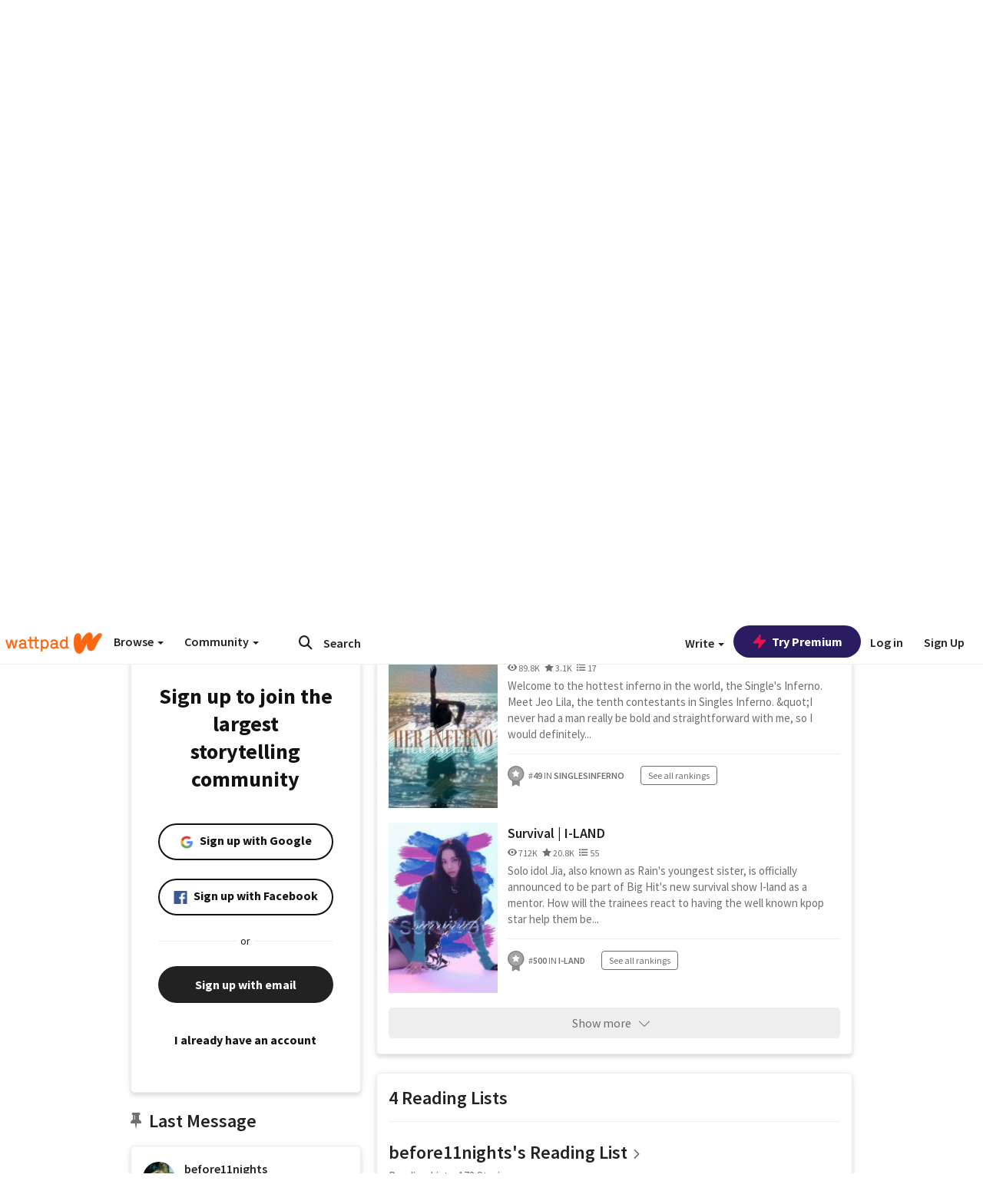

--- FILE ---
content_type: text/html; charset=utf-8
request_url: https://www.wattpad.com/user/before11nights
body_size: 39098
content:


<!DOCTYPE html>
<html lang="en">
<head prefix="og: http://ogp.me/ns# fb: http://ogp.me/ns/fb#">
<meta http-equiv="X-UA-Compatible" content="IE=9; IE=8; IE=7; IE=edge" />
    <script>
      (function(d, s) {
        var js = d.createElement(s),
            sc = d.getElementsByTagName(s)[0];

        js.src = "//static.wattpad.com/js/boomerang.99a8a777.min.js";
        js.crossOrigin = 'anonymous';
        sc.parentNode.insertBefore(js, sc);
        if (document.addEventListener) {
          document.addEventListener( "onBoomerangLoaded", function(e) {
            e.detail.BOOMR.init( {
              beacon_url: '/v4/metrics',
              beacon_type: 'POST',
              autorun: false
            } );
          } );
        }
      }(document, "script"));
    </script>

    <meta charset="utf-8">
    <link rel="shortcut icon" href="//static.wattpad.com/favicon.ico" />

  <title>before11nights - Wattpad</title>

  <link rel="preload" as="script" type="text/javascript" href="//static.wattpad.com/js/desktop-web/dependencies.e159dd43.min.js" crossorigin="anonymous">

  <link rel="preload" as="script" type="text/javascript" href="//static.wattpad.com/js/desktop-web/app.2dc0ee75.js" crossorigin="anonymous">


<link rel="preload" as="script" type="text/javascript" href="//static.wattpad.com/js/react-bundle.deps.844828cb.js" crossorigin="anonymous">

<link rel="preload" as="script" type="text/javascript" href="//static.wattpad.com/js/react-bundle.components.c52bab68.js" crossorigin="anonymous">


        <link rel="canonical" href="https://www.wattpad.com/user/before11nights"/>
  
  
    <meta name="description" content="University student studying architecture. Don&#x27;t really recommend this major to people who want to live. 9 Works, 4 Reading Lists, 916 Followers"/>
  
    <meta name="robots" content="index,follow"/>
  
  
  <meta property="fb:pages" content="127093020051" />
  
  
  
  
  
    <meta property="og:title" content="@before11nights" />
    <meta property="og:url" content="https://www.wattpad.com/user/before11nights" />
    <meta property="og:description" content="University student studying architecture. Don&#x27;t really recommend this major to people who want to live. 9 Works, 4 Read..." />
    <meta property="og:image" content="https://img.wattpad.com/useravatar/before11nights.256.386239.jpg" />
    <meta property="og:site_name" content="Wattpad" />
    <script type="application/ld+json">
      {"@context":"http://schema.org","@type":"Person","name":"before11nights","affiliation":{"@type":"Organization","name":"Wattpad","legalName":"Wattpad Corp","foundingDate":"2006","foundingLocation":"Toronto, Ontario, Canada","areaServed":"Global","logo":{"@type":"ImageObject","url":"https://www.wattpad.com/img/logos/wp-logo-orange.png"},"url":"https://www.wattpad.com"},"gender":"unknown","follows":[{"@type":"Person","name":"❛ 𝐡𝐚𝐧𝐧𝐚𝐡 ❜","url":"https://www.wattpad.com/user/exposal"},{"@type":"Person","name":"SPICYMOCHII","url":"https://www.wattpad.com/user/SPICYMOCHII-"},{"@type":"Person","name":"Arakage","url":"https://www.wattpad.com/user/Arakage"},{"@type":"Person","name":"day","url":"https://www.wattpad.com/user/daynaps"}],"hasOfferCatalog":{"@type":"OfferCatalog","numberOfItems":9,"itemListElement":[{"@type":"CreativeWork","name":"✷  🎀  𝒮𝒽𝓎  🎀✷     |   Singles Inferno 3 Story","url":"https://www.wattpad.com/story/359642616-%E2%9C%B7-%F0%9F%8E%80-%F0%9D%92%AE%F0%9D%92%BD%F0%9D%93%8E-%F0%9F%8E%80%E2%9C%B7-singles-inferno-3-story"},{"@type":"CreativeWork","name":"Her Inferno   |   A Single's Inferno story","url":"https://www.wattpad.com/story/336003721-her-inferno-a-single%27s-inferno-story"},{"@type":"CreativeWork","name":"Survival  |   I-LAND","url":"https://www.wattpad.com/story/234382165-survival-i-land"}]},"hasPOS":"","url":"https://www.wattpad.com/user/before11nights"}
    </script>
  
  
    <link rel="alternate" href="android-app://wp.wattpad/wattpad/user/before11nights?utm_source=google&utm_medium=app_index">
    <link rel="alternate" type="application/rss+xml" title="RSS - before11nights" href="https://www.wattpad.com/rss?username=before11nights" />





  <link rel="stylesheet" type="text/css" href="//static.wattpad.com/css/desktop-web/desktop-web.f2573386.min.css">


<style type="text/css" media="print">
  main#parts-container-new { visibility: hidden; display: none }
</style>
<script type="text/javascript">
  document.cookie = "wp-web-page=; expires=Thu, 01 Jan 1970 00:00:00 UTC; domain=wattpad.com;  path=/;";
</script>

<script type="text/javascript">
      var localStorageSupport=function(){var t,e="testKey",r="localStorage";try{return(t=window.localStorage).setItem(e,"1"),t.removeItem(e),r in window&&window[r]}catch(t){return!1}}();localStorageSupport||(window.localStorage={_data:{},setItem:function(t,e){return this._data[t]=String(e)},getItem:function(t){return this._data.hasOwnProperty(t)?this._data[t]:void 0},removeItem:function(t){return delete this._data[t]},clear:function(){return this._data={}}});var sessionStorageSupport=function(){var t,e="testKey",r="sessionStorage";try{return(t=window.sessionStorage).setItem(e,"1"),t.removeItem(e),r in window&&window[r]}catch(t){return!1}}();sessionStorageSupport||(window.sessionStorage={_data:{},setItem:function(t,e){return this._data[t]=String(e)},getItem:function(t){return this._data.hasOwnProperty(t)?this._data[t]:void 0},removeItem:function(t){return delete this._data[t]},clear:function(){return this._data={}}});
//# sourceMappingURL=polyfill-localstorage.2f7cbe1c.min.js.map

</script>
  
<script type="text/javascript">
      (function(){var t;function n(t){this.callBack=t}null==window.MutationObserver&&(n.prototype.observe=function(t,n){return this.element=t,this.interval=setInterval((e=this,function(){var t;if((t=e.element.innerHTML)!==e.oldHtml)return e.oldHtml=t,e.callBack.apply(null)}),200);var e},n.prototype.disconnect=function(){return window.clearInterval(this.interval)},t=n,window.MutationObserver=t)}).call(this);
//# sourceMappingURL=polyfill-mutationobserver.e0c747b9.min.js.map

</script>
  




    <script src="https://accounts.google.com/gsi/client" async defer></script>

<script type="text/javascript">
  ( function() {
    var d = document;
    var pbs = d.createElement( "script" );
    pbs.type = "text/javascript";
    pbs.src = "//static.wattpad.com/js/ados.ad0e6cf9.js";
    pbs.crossOrigin = 'anonymous';
    var target = d.getElementsByTagName( "head" )[ 0 ];
    target.insertBefore( pbs, target.firstChild );
  } )();
</script>
<script type="text/javascript">
    (function() {
      var wattpad = window.wattpad = ( window.wattpad || {} );
        wattpad.adzerkHeaderBiddingUnitMap = {"storylanding_top":{"zone":185196,"rubiconZone":1836706,"pubmaticSlot":3209047,"sovrnTag":830412,"tripleliftInvCode":"wattpad_storylanding_top_300x250","ixSiteId":"633264","sharethroughPKey":"XxS52m4zkQua1vqwB8Vcl12X","sizes":{"5":[300,250]}},"storylanding_bottom":{"zone":185197,"rubiconZone":1836702,"pubmaticSlot":3208877,"sovrnTag":830410,"tripleliftInvCode":"wattpad_storylanding_bottom_728x90_display","ixSiteId":"633265","sharethroughPkey":"QjKocE6BJDyJhIhnJeiO6DhB","sizes":{"4":[728,90]}},"readingshort_top":{"zone":185429,"rubiconZone":1836694,"pubmaticSlot":3209052,"sovrnTag":830406,"tripleliftInvCode":"wattpad_readingshort_top_300x250_display","ixSiteId":"633267","sharethroughPKey":"MogDMVuTk5Jd9bIQ2ZOlyHWW","lazyAd":true,"sizes":{"5":[300,250]}},"readingshort_bottom":{"zone":185431,"rubiconZone":1836682,"pubmaticSlot":3208867,"sovrnTag":830400,"tripleliftInvCode":"wattpad_readingshort_bottom_728x90_display","ixSiteId":"633268","sharethroughPKey":"q2ixFurrAuuzN5TLWpqF0BOc","lazyAd":true,"sizes":{"4":[728,90]}},"readingshort_comments":{"zone":185430,"rubiconZone":1836690,"pubmaticSlot":3209054,"sovrnTag":830404,"tripleliftInvCode":"wattpad_readingshort_comments_300x250_display","ixSiteId":"633269","sharethroughPKey":"cOdbdF5zhjjnC0FnoGhDuNMC","lazyAd":true,"sizes":{"5":[300,250]}},"readingshort_comments_mweb":{"zone":264096,"rubiconZone":2565820,"sharethroughPKey":"9y3NOPRHCwZzYrs4h5dh5a17","tripleliftInvCode":"readingshort_comments_mweb","pubmaticSlot":4762047,"lazyAd":true,"sizes":{"5":[300,250],"23":[320,50]}},"readingshort_comments_loggedout_mweb":{"zone":264097,"rubiconZone":2565822,"sharethroughPKey":"Gcr9Kyu1JHMOdBvTpcw7gNlG","tripleliftInvCode":"readingshort_comments_loggedout_mweb","pubmaticSlot":4762048,"lazyAd":true,"sizes":{"5":[300,250],"23":[320,50]}},"readinglong_top":{"zone":185432,"rubiconZone":1836672,"pubmaticSlot":3209061,"sovrnTag":830395,"tripleliftInvCode":"wattpad_readinglong_top_300x600","ixSiteId":"633270","sharethroughPKey":"8FzRfzTXlOCeH7M6BZOzMaBg","lazyAd":true,"sizes":{"5":[300,250],"43":[300,600]}},"readinglong_mid":{"zone":185433,"refreshAd":true,"stickyAd":true,"stickyStart":".sticky-ad-container","stickyEnd":"#sticky-end","rubiconZone":1836664,"pubmaticSlot":3209069,"sovrnTag":830386,"tripleliftInvCode":"wattpad_readinglong_mid_300x600","ixSiteId":"633271","sharethroughPKey":"QKEGwkCQTYAIyUpDSHO0W2B5","lazyAd":true,"sizes":{"5":[300,250],"43":[300,600]}},"readinglong_bottom":{"zone":185435,"rubiconZone":1836652,"pubmaticSlot":3208847,"sovrnTag":830380,"tripleliftInvCode":"wattpad_readinglong_bottom_728x90_display","ixSiteId":"633272","sharethroughPKey":"QIJgn98ul3WmBcCYvVMmlTyk","lazyAd":true,"sizes":{"4":[728,90]}},"readinglong_comments":{"zone":185434,"rubiconZone":1836660,"pubmaticSlot":3209072,"sovrnTag":830384,"tripleliftInvCode":"wattpad_desktop_readinglong_comments_300x250","ixSiteId":"633273","sharethroughPKey":"oOHplzBYyX96tpIvEgKfiKW0","lazyAd":true,"sizes":{"5":[300,250]}},"readinglong_comments_mweb":{"zone":264098,"rubiconZone":2565824,"sharethroughPKey":"7kMJq9mq2i0Nq02lgNIQ8zub","tripleliftInvCode":"readinglong_comments_mweb","pubmaticSlot":4762049,"lazyAd":true,"sizes":{"5":[300,250],"23":[320,50]}},"readinglong_comments_loggedout_mweb":{"zone":264099,"rubiconZone":2565826,"sharethroughPKey":"GYSbANPIGcCYZzpK3Cy1bSiG","tripleliftInvCode":"readinglong_comments_loggedout_mweb","pubmaticSlot":4762050,"lazyAd":true,"sizes":{"5":[300,250],"23":[320,50]}},"readingshort_top_loggedout":{"zone":185436,"rubiconZone":1836696,"pubmaticSlot":3209051,"sovrnTag":830407,"tripleliftInvCode":"wattpad_readingshort_top_loggedout_300x250_display","ixSiteId":"633274","sharethroughPKey":"ZzcWmSJqnINZleWJ5Cofyhqs","lazyAd":true,"sizes":{"5":[300,250]}},"readingshort_bottom_loggedout":{"zone":185438,"rubiconZone":1836684,"pubmaticSlot":3208868,"sovrnTag":830401,"tripleliftInvCode":"wattpad_readingshort_bottom_loggedout_728x90_display","ixSiteId":"633275","sharethroughPKey":"Eq32H2cSDhyTGuZ44R35JwYH","lazyAd":true,"sizes":{"4":[728,90]}},"readingshort_comments_loggedout":{"zone":185437,"rubiconZone":1836692,"pubmaticSlot":3209053,"sovrnTag":830405,"tripleliftInvCode":"wattpad_readingshort_comments_loggedout_300x250_display","ixSiteId":"633276","sharethroughPKey":"xvnFUSZT66r0wTcTkY04KAtL","lazyAd":true,"sizes":{"5":[300,250]}},"readinglong_top_loggedout":{"zone":185439,"rubiconZone":1836676,"pubmaticSlot":3209059,"sovrnTag":830396,"tripleliftInvCode":"wattpad_readinglong_top_loggedout_300x600","ixSiteId":"633277","sharethroughPKey":"8ZY80FZvbsxRSzlGO5O7NAS2","lazyAd":true,"sizes":{"5":[300,250],"43":[300,600]}},"readinglong_mid_loggedout":{"zone":185440,"refreshAd":true,"stickyAd":true,"stickyStart":".sticky-ad-container","stickyEnd":"#sticky-end","rubiconZone":1836666,"pubmaticSlot":3209066,"sovrnTag":830389,"tripleliftInvCode":"wattpad_readinglong_mid_loggedout_300x600","ixSiteId":"633278","sharethroughPKey":"R6vp0hqA96aZiblt21zGalF9","lazyAd":true,"sizes":{"5":[300,250],"43":[300,600]}},"readinglong_bottom_loggedout":{"zone":185442,"rubiconZone":1836654,"pubmaticSlot":3208848,"sovrnTag":830381,"tripleliftInvCode":"wattpad_readinglong_bottom_loggedout_728x90_display","ixSiteId":"633282","sharethroughPKey":"XBM6W8A8WiI9w8jSo1l2JOgA","lazyAd":true,"sizes":{"4":[728,90]}},"readinglong_comments_loggedout":{"zone":185441,"rubiconZone":1836662,"pubmaticSlot":3029071,"sovrnTag":830385,"tripleliftInvCode":"wattpad_readinglong_comments_loggedout_300x250","ixSiteId":"633283","sharethroughPKey":"g9YU0UhNg0G0p7sBgtirvrR9","lazyAd":true,"sizes":{"5":[300,250]}},"storylanding_bottom_mweb":{"zone":185453,"rubiconZone":1836704,"pubmaticSlot":3209048,"sovrnTag":830411,"tripleliftInvCode":"wattpad_storylanding_bottom_mweb_320x50_display","ixSiteId":"633284","sharethroughPKey":"1KcOHnIArQcpyIsGEjdFrPlS","lazyAd":true,"sizes":{"23":[320,50]}},"readingshort_bottom_mweb":{"zone":185454,"rubiconZone":1836688,"pubmaticSlot":3209055,"sovrnTag":830403,"tripleliftInvCode":"wattpad_readingshort_bottom_mweb_320x50_display","ixSiteId":"633285","sharethroughPKey":"aAoKWsaAu9Li4KcewMvF1JtA","lazyAd":true,"sizes":{"23":[320,50]}},"readingshort_bottom_loggedout_mweb":{"zone":188377,"rubiconZone":1836686,"pubmaticSlot":3209056,"sovrnTag":830402,"tripleliftInvCode":"wattpad_readingshort_bottom_loggedout_mweb_320x50_display","ixSiteId":"633286","sharethroughPKey":"xSsrmNSBiTVGU8MKcU3GGKU6","lazyAd":true,"sizes":{"23":[320,50]}},"readinglong_mid_mweb":{"zone":185455,"rubiconZone":1836670,"pubmaticSlot":3209063,"sovrnTag":830393,"tripleliftInvCode":"wattpad_readinglong_mid_mweb_300x250_display","ixSiteId":"633287","sharethroughPKey":"zoLZ0mFQzY0XxcmYCiTyngXi","lazyAd":true,"sizes":{"5":[300,250],"23":[320,50]}},"readinglong_bottom_mweb":{"zone":185456,"rubiconZone":1836658,"pubmaticSlot":3209073,"sovrnTag":830383,"tripleliftInvCode":"wattpad_readinglong_bottom_mweb_320x50_display","ixSiteId":"633288","sharethroughPKey":"1FGNJtD8Tc85pnPSrx4gEk0g","lazyAd":true,"sizes":{"23":[320,50]}},"readinglong_mid_loggedout_mweb":{"zone":185457,"rubiconZone":1836668,"pubmaticSlot":3209065,"sovrnTag":830391,"tripleliftInvCode":"wattpad_readinglong_mid_loggedout_mweb_300x250_display","ixSiteId":"633289","sharethroughPKey":"gSi9mMySvluqUqmiZxIcduqd","lazyAd":true,"sizes":{"5":[300,250],"23":[320,50]}},"readinglong_bottom_loggedout_mweb":{"zone":185458,"rubiconZone":1836656,"pubmaticSlot":3209074,"sovrnTag":830382,"tripleliftInvCode":"wattpad_readinglong_bottom_loggedout_mweb_320x50_display","ixSiteId":"633290","sharethroughPKey":"bUMwogFn2gWL2dtnUd0Cbhga","lazyAd":true,"sizes":{"23":[320,50]}},"readinglong_top_loggedout_mweb":{"zone":210614,"rubiconZone":1836678,"pubmaticSlot":3209058,"sovrnTag":830398,"tripleliftInvCode":"wattpad_readinglong_top_loggedout_mweb_320x50_display","ixSiteId":"633292","sharethroughPKey":"lQXMBqDRaqj1i9IZH8eI3OVP","lazyAd":true,"sizes":{"23":[320,50]}},"readinglong_top_mweb":{"zone":210612,"rubiconZone":1836680,"pubmaticSlot":3209057,"sovrnTag":830399,"tripleliftInvCode":"wattpad_readinglong_top_mweb_320x50_display","ixSiteId":"633293","sharethroughPKey":"QnWK1Js760C64KHER4S6stM6","lazyAd":true,"sizes":{"23":[320,50]}},"readingshort_top_loggedout_mweb":{"zone":210613,"rubiconZone":1836698,"pubmaticSlot":3209050,"sovrnTag":830408,"tripleliftInvCode":"wattpad_readingshort_top_loggedout_mweb_320x50_display","ixSiteId":"633295","sharethroughPKey":"ySrq3KmSd0iXsGdoueoIINmV","lazyAd":true,"sizes":{"23":[320,50]}},"readingshort_top_mweb":{"zone":210611,"rubiconZone":1836700,"pubmaticSlot":3209049,"sovrnTag":830409,"tripleliftInvCode":"wattpad_readingshort_top_mweb_320x50_display","ixSiteId":"633296","sharethroughPKey":"LWEv4YihSwUrihdu2bbDhmfc","lazyAd":true,"sizes":{"23":[320,50]}},"mediumrect_top":{"zone":183796,"adzerkOnly":true,"sizes":{"5":[300,250]}},"library_banner":{"zone":264755,"rubiconZone":2591550,"sharethroughPKey":"7W4EqRAPM1wYfl7MwO3iQ5pA","tripleliftInvCode":"library_banner_728x90","pubmaticSlot":4762051,"lazyAd":true,"sizes":{"4":[728,90]}},"library_banner_mweb":{"zone":264756,"rubiconZone":2591552,"sharethroughPKey":"sPIyMUQe8QtYKBP0TNfP4WA7","tripleliftInvCode":"library_banner_mweb_320x50","pubmaticSlot":4762052,"lazyAd":true,"sizes":{"23":[320,50]}}};
    }());
</script>

 
<link rel="stylesheet" type="text/css" href="//static.wattpad.com/css/tokens.34cb008c.min.css">

 
<link rel="stylesheet" type="text/css" href="//static.wattpad.com/css/web-ui-library.028a1747.min.css">


<script type="text/javascript">
      "use strict";var addFrame=function(){if(!window.frames.__uspapiLocator)if(document.body){var e=document.createElement("iframe");e.style.cssText="display:none",e.name="__uspapiLocator",document.body.appendChild(e)}else setTimeout(addFrame,5)};function __handleUspapiMessage(o){var n=o&&o.data&&o.data.__uspapiCall;n&&window.__uspapi(n.command,n.version,function(e,a){o.source.postMessage({__uspapiReturn:{returnValue:e,success:a,callId:n.callId}},"*")})}addFrame(),window.__uspapi=function(t){var i=[];window.__uspapi=function(e,a,o,n){return"getUSPData"===e&&1===a?"function"!=typeof o?void console.error("__uspapi: getUSPData, callback parameter not a function"):o({version:1,uspString:t||"1---"},!0):"registerDeletion"===e&&1===a?"function"!=typeof o?void console.error("__uspapi: registerDeletion, callback parameter not a function"):i.push(o):"performDeletion"===e&&1===a?(console.info("__uspapi: performDeletion called"),i.forEach(function(e){e(n)}),!0):(console.error("__uspapi: unsupported usage, command: "+e+" version: "+a),"function"!=typeof o?void console.error("__uspapi: callback parameter not a function"):o(null,!1))}},window.addEventListener("message",__handleUspapiMessage,!1);
//# sourceMappingURL=ccpa.7317839c.min.js.map

</script>
  
 
<script type="text/javascript" src="//static.wattpad.com/js/atha.b71e3ef4.min.js" crossorigin="anonymous"></script>


<script type="text/javascript">
  window.__uspapi('');
</script><script src="//ads.pubmatic.com/AdServer/js/pwt/159971/3084/pwt.js"></script><script src="//a.wp-e.net/prebid.js"></script><!-- blockthrough js -->
<script src="https://btloader.com/tag?o=5678011876638720&upapi=true" async></script>


<!-- Datadog browser log collector -->
</head>
<body class="js-app-off" dir="ltr" >
    <script type="text/javascript">
      var getParameterByName =  function (name) {
        name = name.replace(/[\[]/, "\\[").replace(/[\]]/, "\\]");
        var regex = new RegExp("[\\?&]" + name + "=([^&?#]*)"),
          results = regex.exec(location.search);
        return results === null ? "" : decodeURIComponent(results[1].replace(/\+/g, " "));
      }
      var search = [
        {urlParam: 'utm_source', key: 'source'},
        {urlParam: 'utm_medium', key: 'medium'},
        {urlParam: 'utm_campaign', key: 'campaign'},
        {urlParam: 'utm_content', key: 'content'},
        {urlParam: 'wp_originator', key: 'originator'},
        {urlParam: 'wp_uname', key: 'wp_username'},
        {urlParam: 'wp_page', key: 'page'}
      ];

      window._utms = window._utms || {};
      for (var i = 0; i < search.length; i++) {
        var match = getParameterByName(search[i].urlParam);
        if ( match !== "") {
          window._utms[search[i].key] = match;
        }
      }
    </script>

    <script type="text/javascript">window.dataLayer=[];</script>
    <noscript><iframe src="//www.googletagmanager.com/ns.html?id=GTM-WD9JLB"
                      height="0" width="0" style="display:none;visibility:hidden"></iframe></noscript>
    <script>(function(w,d,s,l,i){w[l]=w[l]||[];w[l].push({'gtm.start':
            new Date().getTime(),event:'gtm.js'});var f=d.getElementsByTagName(s)[0],
            j=d.createElement(s),dl=l!='dataLayer'?'&l='+l:'';j.async=true;j.src=
            '//www.googletagmanager.com/gtm.js?id='+i+dl;f.parentNode.insertBefore(j,f);
    })(window,document,'script','dataLayer','GTM-WD9JLB');</script>


    <div id="modals">  <div id="languageModal" class="modal-language modal fade hide" role="dialog" aria-labelledby="Language" aria-hidden="true">
    <div class="modal-dialog">
      <div class="modal-content">
        <div class="modal-body">
          <iframe src="" frameborder="0" name="languageiframe"></iframe>
        </div>
      </div>
    </div>
  </div>
  <div id="generic-modal" class="modal fade" role="dialog">
      <div class="modal-dialog">
          <div class="modal-content">
              <div class="modal-body">
              </div>
          </div>
      </div>
  </div>
</div>

      <div id="header-container">
      <div role="banner" id="header">
      <nav>
        <ul class="list-inline">
          <li id='header-item-logo'>
            <a href="/?nextUrl=/user/before11nights" title="Wattpad Home" aria-label="Home">
            &nbsp;
            </a>
         </li>
      
          <li id="discover-dropdown" class="button-group dropdown">
            <button data-toggle="dropdown">Browse <span class="caret"></span></button>
              <div class="triangle"></div>
              
                <div class="dropdown-menu new-curation large header-list" aria-labelledby="browse-dropdown">
                  <div class="col-xs-9 discover-categories">
                    <ul class="row">
                      <li class="title col-xs-12" aria-label="Browse Topics">Browse</li>
                        <li class="col-xs-4">
                          <a href="/stories/romance" class="on-topic">Romance</a>
                        </li>
                        <li class="col-xs-4">
                          <a href="/stories/fanfiction" class="on-topic">Fanfiction</a>
                        </li>
                        <li class="col-xs-4">
                          <a href="/stories/lgbt" class="on-topic">LGBTQ+</a>
                        </li>
                        <li class="col-xs-4">
                          <a href="https://www.wattpad.com/catalog/wattpadoriginals" class="on-topic">Wattpad Originals</a>
                        </li>
                        <li class="col-xs-4">
                          <a href="/stories/werewolf" class="on-topic">Werewolf</a>
                        </li>
                        <li class="col-xs-4">
                          <a href="/stories/newadult" class="on-topic">New Adult</a>
                        </li>
                        <li class="col-xs-4">
                          <a href="/stories/fantasy" class="on-topic">Fantasy</a>
                        </li>
                        <li class="col-xs-4">
                          <a href="/stories/shortstory" class="on-topic">Short Story</a>
                        </li>
                        <li class="col-xs-4">
                          <a href="/stories/teenfiction" class="on-topic">Teen Fiction</a>
                        </li>
                        <li class="col-xs-4">
                          <a href="/stories/historicalfiction" class="on-topic">Historical Fiction</a>
                        </li>
                        <li class="col-xs-4">
                          <a href="/stories/paranormal" class="on-topic">Paranormal</a>
                        </li>
                        <li class="col-xs-4">
                          <a href="https://www.wattpad.com/list/551324301" class="on-topic">Editor&#x27;s Picks</a>
                        </li>
                        <li class="col-xs-4">
                          <a href="/stories/humor" class="on-topic">Humor</a>
                        </li>
                        <li class="col-xs-4">
                          <a href="/stories/horror" class="on-topic">Horror</a>
                        </li>
                        <li class="col-xs-4">
                          <a href="/stories/contemporarylit" class="on-topic">Contemporary Lit</a>
                        </li>
                        <li class="col-xs-4">
                          <a href="/stories/diverselit" class="on-topic">Diverse Lit</a>
                        </li>
                        <li class="col-xs-4">
                          <a href="/stories/mystery" class="on-topic">Mystery</a>
                        </li>
                        <li class="col-xs-4">
                          <a href="/stories/thriller" class="on-topic">Thriller</a>
                        </li>
                        <li class="col-xs-4">
                          <a href="/stories/sciencefiction" class="on-topic">Science Fiction</a>
                        </li>
                        <li class="col-xs-4">
                          <a href="https://www.wattpad.com/user/TheWattys" class="on-topic">The Wattys</a>
                        </li>
                        <li class="col-xs-4">
                          <a href="/stories/adventure" class="on-topic">Adventure</a>
                        </li>
                        <li class="col-xs-4">
                          <a href="/stories/nonfiction" class="on-topic">Non-Fiction</a>
                        </li>
                        <li class="col-xs-4">
                          <a href="/stories/poetry" class="on-topic">Poetry</a>
                        </li>
                    </ul>
                  </div>
                    <div class="col-xs-3 wattpad-picks">
                      <ul class="row" aria-label="Wattpad Picks">
                        <li class="title col-xs-12">Wattpad Picks</li>
                          <li class="col-xs-12">
                            <a href="/featured/551324301" >Reading Radar</a>
                          </li>
                          <li class="col-xs-12">
                            <a href="/featured/1776332749" >Beg. Break. Love. 💔</a>
                          </li>
                          <li class="col-xs-12">
                            <a href="/featured/1776331799" >Destined Together 💫</a>
                          </li>
                          <li class="col-xs-12">
                            <a href="/featured/703389905" >WEBTOON Productions ⭐</a>
                          </li>
                          <li class="col-xs-12">
                            <a href="/featured/1710080470" >Wattpad Contests</a>
                          </li>
                        <li class="col-xs-12">
                          <a href="/catalog/premiumpicks">Premium Picks</a>
                        </li>
                    </ul>
                    </div>
                </div>
          </li>
      
          <li id="community-dropdown" class="button-group dropdown hidden-xs hidden-sm">
            <button data-toggle="dropdown">Community <span class="caret"></span></button>
            <div class="triangle"></div>
            <div class="dropdown-menu large" aria-labelledby="community-dropdown">
              <ul aria-label="Community" class="header-list">
                <li>
                  <a href="/awards" rel="noopener noreferrer" target="_blank">
                    The Watty Awards
                  </a>
                </li>
                <li>
                  <a href="/story/25279524" rel="noopener noreferrer" target="_blank">
                    Community Happenings
                  </a>
                </li>
                <li>
                  <a href="/823619" rel="noopener noreferrer" target="_blank">
                    Wattpad Ambassadors
                  </a>
                </li>
              </ul>
            </div>
          </li>
        </ul>
      </nav>
      
      <div id="header-item-search" aria-label="Search">
        <div><form class="form-horizontal dropdown" role="search" name="search" action="/search/" action="GET" autocomplete="off">
        <input id="search-query" placeholder="Search" name="q" type="text" spellcheck="false" aria-label="Search" value="">
        <button type="submit" aria-label="Submit search">
            <span class="fa fa-search fa-wp-neutral-1 " aria-hidden="true" style="font-size:18px;"></span>
        </button>
        <input type="hidden" name="ref" value="1">
        <div class="dropdown-menu items" aria-label="search-dropdown">
            <ul aria-label="Autocomplete" class="autocomplete-item-container"></ul>
        </div>
        <div class="triangle"></div>
      </form>
      </div>
      </div>
      
      <nav>
        <ul class="list-inline">
          <li class="button-group dropdown hidden-xs hidden-sm">
            <button class="write-button" data-toggle="dropdown">Write <span class="caret"></span></button>
            <div class="triangle"></div>
            <div class="dropdown-menu large" aria-labelledby="create-dropdown">
              <ul aria-label="Write" class="header-list">
                <li>
                  <a href="#" rel="nofollow" aria-label="Create a new story" class= "myWorksButtonClick"   data-form="signup" data-component="createStory">
                    <img alt="Create a new story" src="//static.wattpad.com/img/icons/create-story.svg?v&#x3D;a14574b" />Create a new story
                  </a>
                </li>
                <li>
                  <a href="#" rel="nofollow" aria-label="My Stories" class= "myWorksButtonClick"   data-form="signup" data-component="myStories">My Stories</a>
                </li>
                <li role="presentation" class="divider"></li>
                  <li>
                    <a href="https://creators.wattpad.com/creators-101/">Helpful writer resources</a>
                  </li>
                  <li>
                    <a href="https://creators.wattpad.com/programs-and-opportunities/">Wattpad programs &amp; opportunities</a>
                  </li>
                <li>
                  <a href="/go/writing-contests/">Writing contests</a>
                </li>
              </ul>
            </div>
          </li>
        </ul>
      </nav>
      
      
        <div id="go-premium-button">
         <div class="component-wrapper" id=component-trypremium-header-%2fuser%2fbefore11nights><a href="https://www.wattpad.com/premium/" class="try-premium on-premium btn-primary" target="_blank" rel="noopener noreferrer"><svg width="20" height="20" viewBox="0 0 24 24" fill="#e81249" stroke="#e81249" stroke-width="2" aria-hidden="true" stroke-linecap="round" stroke-linejoin="round" class="zap-icon"><g><polygon points="13 2 3 14 12 14 11 22 21 10 12 10 13 2"></polygon></g></svg><div class="button-copy">Try Premium</div></a></div>
        </div>
      
        <div id="login-menu" role="menu">
          <a id="header-item-login" rel="nofollow" href="/login?nexturl=%2Fuser%2Fbefore11nights" data-form="login" role="menuitem">Log in</a>
          <a id="header-item-signup" rel="nofollow" href="/?nexturl=%2Fuser%2Fbefore11nights" data-form="signup" role="menuitem">Sign Up</a>
        </div>
      </div>
    </div>
    


  
  

    <div id="react-client-root"></div>

    <div id="app-container">    <div class="profile-layout">
      <div id="follower-modal"></div>
      
      
      <div id="edit-controls" class="hidden faded edit-profile clearfix">
        <div class="container">
          <strong>Currently editing your profile</strong>
          <div class="actions pull-right">
            <button class="btn btn-orange on-edit-save">Save Changes</button>
            <button class="btn btn-grey on-edit-cancel">Cancel</button>
          </div>
        </div>
      </div>
      
      <header class="background background-lg" style="background-image: url( 'https://img.wattpad.com/userbgs/before11nights.1920.11469.jpg' );">
          <div id="edit-overlay" class="hidden faded edit-profile"></div>
      
          <div id="edit-background" class="hidden faded edit-profile center-block">
            <span class="loading faded"></span>
            <button class="btn btn-glass"><span class="fa fa-camera fa-wp-neutral-5 " aria-hidden="true" style="font-size:16px;"></span>
              Change Background Image</button>
          </div>
      
          <div class="avatar avatar-profile center-block">
            <div class="component-wrapper" id=component-avatar-display-%2fuser%2fbefore11nights><img src="https://img.wattpad.com/useravatar/before11nights.128.386239.jpg" aria-hidden="true" alt="before11nights"/></div>
      
            <div id="edit-avatar" class="hidden faded edit-profile">
              <span class="loading-bg faded"></span>
              <span class="loading faded"></span>
              <button><span class="fa fa-camera fa-wp-neutral-5 " aria-hidden="true" style="font-size:60px;"></span></button>
            </div>
          </div>
      
          <div class="badges">
            <h1 class="profile-name h3" aria-label="before11nights&#x27;s profile">
              before11nights
            </h1>
      
            
            
          </div>
      
          <p id="alias" aria-label="also known as before11nights.">@before11nights</p>
      
          <div id="edit-name" class="hidden faded edit-profile center-block">
            <input type="text" class="form-control" data-field="name" value=""
              placeholder="Full name">
          </div>
      
          <div class="row header-metadata">
            <div class="col-xs-4 scroll-to-element" data-id="profile-works">
              <p>9</p>
              <p>Works</p>
            </div>
            <div class="col-xs-4 scroll-to-element" data-id="profile-lists">
              <p>4</p>
              <p>Reading Lists</p>
            </div>
            <div class="col-xs-4 on-followers"
              >
              <p class="followers-count">916</p>
              <p>Followers</p>
            </div>
          </div>
      
          <div id="page-navigation" class="sub-navigation">
            <div id="edit-navblock" class="hidden faded edit-profile"></div>
      
            <div class="container">
              <div class="navigation-content">
      
                <nav>
                  <ul>
                    <li data-section="about" class="active">
                      <a href="/user/before11nights" class="on-nav-item">About</a>
                    </li>
                    <li data-section="conversations" class="">
                      <a href="/user/before11nights/conversations" class="on-nav-item">Conversations</a>
                    </li>
                    <li data-section="following" class="">
                      <a href="/user/before11nights/following" class="on-nav-item">Following</a>
                    </li>
                  </ul>
                </nav>
      
                <div class="actions" role="menu">
      
      
      
      
                  <button role="menuitem"
                    class="btn btn-fan btn-white  on-follow-user"
                    data-target="before11nights" data-following=""
                    data-gtm="profile|follow">
                    <span class="fa fa-follow no-right-padding fa-wp-base-2 " aria-hidden="true" style="font-size:16px;"></span><span class="hidden-xs truncate">
                      Follow</span>
                  </button>
      
                      <button role="menuitem" class="btn btn-white on-message hidden" data-gtm="profile|message">
                        <span class="fa fa-inbox no-right-padding fa-wp-neutral-2 " aria-hidden="true" style="font-size:16px;"></span>
                        <span class="hidden-xs hidden-sm">Message</span>
                      </button>
      
                  <div class="button-group inline-block relative">
                    <div class="component-wrapper" id=component-profilemoreoptionsbutton-options-%2fuser%2fbefore11nights><div><button class="btn btn-white dropdown-toggle profile-more-options" data-toggle="dropdown" aria-controls="profile-more-options" aria-expanded="false" aria-label="more options" role="menuitem"><svg width="16" height="16" viewBox="0 0 24 24" fill="none" stroke="#222222" stroke-width="2" aria-hidden="true" stroke-linecap="round" stroke-linejoin="round" class="more-icon"><g><circle cx="12" cy="12" r="1"></circle><circle cx="19" cy="12" r="1"></circle><circle cx="5" cy="12" r="1"></circle></g></svg></button><div class="triangle"></div><div class="dropdown-menu align-right"><div class="user-safety-operations"><button class="on-report user-safety-operation btn-no-background btn-left-icon" data-username="before11nights"><svg width="14" height="14" viewBox="0 0 24 24" fill="none" stroke="#222222" stroke-width="2" aria-hidden="true" stroke-linecap="round" stroke-linejoin="round" class=""><g><path d="M4 15s1-1 4-1 5 2 8 2 4-1 4-1V3s-1 1-4 1-5-2-8-2-4 1-4 1z"></path><line x1="4" y1="22" x2="4" y2="15"></line></g></svg>Report</button><a class="conduct-link user-safety-operation btn-no-background btn-left-icon option" href="https://support.wattpad.com/hc/en-us/articles/200774234-Code-of-Conduct" target="_blank" rel="noreferrer noopener" tabindex="0"><svg width="14" height="14" viewBox="0 0 24 24" fill="none" stroke="#222222" stroke-width="2" aria-hidden="true" stroke-linecap="round" stroke-linejoin="round" class=""><g><path d="M10 13a5 5 0 0 0 7.54.54l3-3a5 5 0 0 0-7.07-7.07l-1.72 1.71"></path><path d="M14 11a5 5 0 0 0-7.54-.54l-3 3a5 5 0 0 0 7.07 7.07l1.71-1.71"></path></g></svg><span class="conduct-link">Code of Conduct</span></a><a class="safety-portal user-safety-operation btn-no-background btn-left-icon option" href="https://safetyportal.wattpad.com/" target="_blank" rel="noreferrer noopener" tabindex="0"><svg width="14" height="14" viewBox="0 0 24 24" fill="none" stroke="#222222" stroke-width="2" aria-hidden="true" stroke-linecap="round" stroke-linejoin="round" class=""><g><circle cx="12" cy="12" r="10"></circle><line x1="12" y1="16" x2="12" y2="12"></line><line x1="12" y1="8" x2="12.01" y2="8"></line></g></svg><span>Wattpad Safety Portal</span></a></div><div class="user-safety-operations moderation-options"><a class="user-safety-operation btn-no-background btn-left-icon" href="https://policies.wattpad.com/" target="_blank" rel="noopener noreferrer" tabindex="0"><svg width="14" height="14" viewBox="0 0 24 24" fill="none" stroke="#222222" stroke-width="2" aria-hidden="true" stroke-linecap="round" stroke-linejoin="round" class=""><g><path d="M10 13a5 5 0 0 0 7.54.54l3-3a5 5 0 0 0-7.07-7.07l-1.72 1.71"></path><path d="M14 11a5 5 0 0 0-7.54-.54l-3 3a5 5 0 0 0 7.07 7.07l1.71-1.71"></path></g></svg><span class="option">Wattpad Policies</span></a></div></div></div></div>
      
      
                  </div>
                </div>
              </div>
            </div>
          </div>
        </header>
      
        <main id="content" class="container" role="main"><div class="user-information row">
        <div class="col-sm-12 col-md-4">
        
                <br>
                <section id="profile-request"></section>
                <section id="profile-about"><div class="about-info panel panel-default2">
          <div class="panel-body">
            <div class="description">
                <pre>University student studying architecture. Don't really recommend this major to people who want to live.</pre>
            </div>
          
          
            <ul class="list-unstyled user-meta-info row">
          
              <li class="date col-xs-12 col-sm-12">
                <span class="user-meta-info-content">
                  <span>Joined</span>December 29, 2013
          
                  
                </span>
              </li>
            </ul>
          
          
            <hr />
            <div id="following-panel">
              <div class="title">Following</div>
          
              <div class="users clearfix" data-section="following">
                <a class="avatar avatar-sm2 on-navigate pull-left hide" href="/user/exposal">
                  <img src="https://img.wattpad.com/useravatar/exposal.84.277988.jpg">
                </a>
                <a class="avatar avatar-sm2 on-navigate pull-left hide" href="/user/SPICYMOCHII-">
                  <img src="https://img.wattpad.com/useravatar/SPICYMOCHII-.84.806734.jpg">
                </a>
                <a class="avatar avatar-sm2 on-navigate pull-left hide" href="/user/Arakage">
                  <img src="https://img.wattpad.com/useravatar/Arakage.84.612855.jpg">
                </a>
                <a class="avatar avatar-sm2 on-navigate pull-left hide" href="/user/daynaps">
                  <img src="https://img.wattpad.com/useravatar/daynaps.84.353158.jpg">
                </a>
                <a class="avatar avatar-sm2 on-navigate pull-left hide" href="/user/-voidlegends">
                  <img src="https://img.wattpad.com/useravatar/-voidlegends.84.813597.jpg">
                </a>
                <a class="avatar avatar-sm2 on-navigate pull-left hide" href="/user/_yabaii">
                  <img src="https://img.wattpad.com/useravatar/_yabaii.84.606911.jpg">
                </a>
                <a class="avatar avatar-sm2 on-navigate pull-left hide" href="/user/SomberSummerRain">
                  <img src="https://img.wattpad.com/useravatar/SomberSummerRain.84.123807.jpg">
                </a>
                <a class="avatar avatar-sm2 on-navigate pull-left hide" href="/user/-EROSVENUS">
                  <img src="https://img.wattpad.com/useravatar/-EROSVENUS.84.580345.jpg">
                </a>
                <a class="avatar avatar-sm2 on-navigate pull-left hide" href="/user/Wintertidings">
                  <img src="https://img.wattpad.com/useravatar/Wintertidings.84.909128.jpg">
                </a>
                <a class="avatar avatar-sm2 on-navigate pull-left hide" href="/user/Wattpad">
                  <img src="https://img.wattpad.com/useravatar/Wattpad.84.838617.jpg">
                </a>
                <a class="avatar avatar-sm2 on-navigate pull-left hide" href="/user/nothoneybee">
                  <img src="https://img.wattpad.com/useravatar/nothoneybee.84.971783.jpg">
                </a>
                <a class="avatar avatar-sm2 on-navigate pull-left hide" href="/user/rissarosewrites">
                  <img src="https://img.wattpad.com/useravatar/rissarosewrites.84.918145.jpg">
                </a>
                <a class="avatar avatar-sm2 on-navigate pull-left hide" href="/user/just_here_ig">
                  <img src="https://img.wattpad.com/useravatar/just_here_ig.84.35392.jpg">
                </a>
                <a class="avatar avatar-sm2 on-navigate pull-left hide" href="/user/universed17">
                  <img src="https://img.wattpad.com/useravatar/universed17.84.330553.jpg">
                </a>
          
                <a href="/user/before11nights/following" class="on-nav-item on-navigate num-following pull-left mobile-break hide">+29</a>
          
                <a href="/user/before11nights/following" class="on-nav-item on-navigate num-following pull-left tablet-break hide">+40</a>
          
                <a href="/user/before11nights/following" class="on-nav-item on-navigate num-following pull-left desktop-break hide">+39</a>
          
                <a href="/user/before11nights/following" class="on-nav-item on-navigate num-following pull-left desktop-wide-break hide">+37</a>
              </div>
            </div>
          
            <hr />
            <div id="profile-share-links">
              <div class="title">Share profile</div>
              <div class="social-share-links">
              <a aria-label="share-facebook" data-gtm-action="share:facebook" class="share-facebook social-share" target="_blank" href="https://www.facebook.com/sharer.php?u=https%3A%2F%2Fwww.wattpad.com%2Fbefore11nights%3Futm_source%3Dweb%26utm_medium%3Dfacebook%26utm_content%3Dshare_profile" data-share-channel="facebook" ><span class="fa fa-facebook fa-wp-neutral-5 " aria-hidden="true" style="font-size:18px;"></span></a>
              <a aria-label="share-twitter" data-gtm-action="share:twitter" class="share-twitter social-share" target="_blank" href="https://twitter.com/intent/tweet?text=Check+out+before11nights%27s+profile+on+%23Wattpad&url=https%3A%2F%2Fwww.wattpad.com%2Fbefore11nights%3Futm_source%3Dweb%26utm_medium%3Dtwitter%26utm_content%3Dshare_profile" data-share-channel="twitter" data-share-url="https%3A%2F%2Ftwitter.com%2Fintent%2Ftweet%3Ftext%3D%25s%26url%3D%25s" data-url="https%3A%2F%2Fwww.wattpad.com%2Fbefore11nights" data-share-text="Check+out+before11nights%27s+profile+on+%23Wattpad" data-share-content="share_profile" ><span class="fa fa-twitter fa-wp-neutral-5 " aria-hidden="true" style="font-size:18px;"></span></a>
              <a aria-label="share-pinterest" data-gtm-action="share:pinterest" class="share-pinterest social-share" target="_blank" href="https://www.pinterest.com/pin/create/button/?media=https%3A%2F%2Fimg.wattpad.com%2Fuseravatar%2Fbefore11nights.128.386239.jpg&description=Check+out+before11nights%27s+profile+on+Wattpad+University+student+studying+architecture.+Don%27t+really+recommend+this+major+to+people+who+want+to+live.&url=https%3A%2F%2Fwww.wattpad.com%2Fbefore11nights%3Futm_source%3Dweb%26utm_medium%3Dpinterest%26utm_content%3Dshare_profile" data-share-channel="pinterest" ><span class="fa fa-pinterest fa-wp-neutral-5 " aria-hidden="true" style="font-size:18px;"></span></a>
              <a aria-label="share-tumblr" data-gtm-action="share:tumblr" class="share-tumblr social-share" target="_blank" href="https://tumblr.com/widgets/share/tool?posttype=photo&content=https%3A%2F%2Fimg.wattpad.com%2Fuseravatar%2Fbefore11nights.128.386239.jpg&caption=Check+out+before11nights%27s+profile+on+Wattpad+https%3A%2F%2Fwww.wattpad.com%2Fbefore11nights%3Futm_source%3Dweb%26utm_medium%3Dtumblr%26utm_content%3Dshare_profile+University+student+studying+architecture.+Don%27t+really+recommend+this+major+to+people+who+want+to+live.&tags=books%2Cwattpad%2Camreading&canonicalUrl=https%3A%2F%2Fwww.wattpad.com%2Fbefore11nights&clickthroughUrl=https%3A%2F%2Fwww.wattpad.com%2Fbefore11nights%3Futm_source%3Dweb%26utm_medium%3Dtumblr%26utm_content%3Dshare_profile" data-share-channel="tumblr" data-share-url="https%3A%2F%2Ftumblr.com%2Fwidgets%2Fshare%2Ftool%3Fposttype%3Dphoto%26content%3Dhttps%253A%252F%252Fimg.wattpad.com%252Fuseravatar%252Fbefore11nights.128.386239.jpg%26caption%3D%25s%26tags%3Dbooks%252Cwattpad%252Camreading%26canonicalUrl%3Dhttps%253A%252F%252Fwww.wattpad.com%252Fbefore11nights%26clickthroughUrl%3D%25s" data-url="https%3A%2F%2Fwww.wattpad.com%2Fbefore11nights" data-share-text="Check+out+before11nights%27s+profile+on+Wattpad+https%3A%2F%2Fwww.wattpad.com%2Fbefore11nights%3Futm_source%3Dweb%26utm_medium%3Dtumblr%26utm_content%3Dshare_profile+University+student+studying+architecture.+Don%27t+really+recommend+this+major+to+people+who+want+to+live." data-share-content="share_profile" ><span class="fa fa-tumblr fa-wp-neutral-5 " aria-hidden="true" style="font-size:18px;"></span></a>
              <a aria-label="share-email" data-gtm-action="share:email" class="share-email" href="mailto:?subject=Check%20out%20before11nights%27s%20profile%20on%20Wattpad&body=Check%20out%20before11nights%27s%20profile%20on%20Wattpad%0Ahttps%3A%2F%2Fwww.wattpad.com%2Fbefore11nights%3Futm_source%3Dweb%26utm_medium%3Demail%26utm_content%3Dshare_profile%0AUniversity%20student%20studying%20architecture.%20Don%27t%20really%20recommend%20this%20major%20to%20people%20who%20want%20to%20live." data-share-channel="email" ><span class="fa fa-inbox fa-wp-neutral-5 " aria-hidden="true" style="font-size:18px;"></span></a>
          </div>
          
            </div>
          
          </div>
        </div>
        </section>
        
                <section id="authentication-panel" class="panel panel-default2">
                    <div class="signup-modal">
                        
          
          <div class="component-wrapper" id=component-authform-auth-form-%2fuser%2fbefore11nights><div class="auth-form-padding"><div id="authentication" class="signup-form"><h1 class="title">Sign up to join the largest storytelling community</h1><div class="panel-body"><div class="signin-buttons signin-buttons-new"><button class="btn btn-google btn-block auth-button-new"><img src="/img//shared/google_login_color.png" alt="Google Login" class="google-login-icon" width="18" aria-hidden="true"/><span><span class="auth-button-text-new">Sign up with Google</span></span></button><button class="btn btn-facebook btn-block auth-button-new" autofocus="" data-source="signup"><img src="/img//shared/facebook-login-color.png" alt="Facebook Login" class="google-login-icon" width="18" aria-hidden="true"/><span><span class="auth-button-text-new">Sign up with Facebook</span></span></button></div><div class="hr-with-text hr-margin-new"><div class="horizontal-line"></div><span class="or"> <!-- -->or<!-- --> </span><div class="horizontal-line"></div></div><button class="btn-block btn-primary submit-btn submit-btn-margin-24">Sign up with email</button><button class="button__Y70Pw tertiary-variant__Y9kWU default-accent__Pc0Pm medium-size__CLqD3 clickable__iYXtN full-width__dXWyx with-padding__cVt72"><span class="background-overlay__mCEaX"></span>I already have an account</button></div></div></div></div>
          
          
          
        
                    </div>
                </section>
        
                <section id="profile-pinned-item"><div class="pinned-message">
        <header><span class="fa fa-pin fa-wp-neutral-2 " aria-hidden="true" style="font-size:22px;"></span>Last Message</header>
        
        <div class="panel panel-default2">
          <a href="/user/before11nights" class="avatar avatar-sm3 pull-left on-navigate">
            <img src="https://img.wattpad.com/useravatar/before11nights.64.386239.jpg" width="32" height="32" alt="before11nights" />
          </a>
          <a class="username on-navigate" href="/user/before11nights">before11nights</a>
        
          <span class="latest-msg-date">Jan 15, 2025 08:28PM</span>
        
          <pre>LOL, the new season for Singles Inferno is Out! The temptation to write a book for it is strong but all my current books are unfinished T-T</pre>
        
          <a class="btn btn-grey on-navigate on-view-conversations" href="/user/before11nights/conversations">
            View all Conversations
          </a>
        </div>
        
        
        </div></section>
            </div>
        
            <div class="col-sm-8">
                <br>
                <section id="profile-works"><div class="profile-works-content">
          <div id="preview-modal"></div>
          
          <div class="panel panel-default2">
          
            <header class="panel-heading">
          
              <div class="panel-title">
                Stories by before11nights
              </div>
          
              <ul class="metadata">
                <li>9 Published Stories</li>
          
              </ul>
            </header>
          
            <div class="panel-body">
              <div id="works-item-view"><div class="discover-module-stories-large on-discover-module-item"><a class="send-cover-event on-story-preview cover cover-home" data-story-id="359642616" href="/story/359642616-%E2%9C%B7-%F0%9F%8E%80-%F0%9D%92%AE%F0%9D%92%BD%F0%9D%93%8E-%F0%9F%8E%80%E2%9C%B7-singles-inferno-3-story">
              <div class="fixed-ratio fixed-ratio-cover">
                      <img src="https://img.wattpad.com/cover/359642616-288-k299598.jpg" alt="✷  🎀  𝒮𝒽𝓎  🎀✷     |   Singles Inferno 3 Story by before11nights">
              </div>
          </a>
              <div class="content" data-target="359642616" data-type="">
          
                  <a class="title meta on-story-preview" data-story-id="359642616" href="/story/359642616-%E2%9C%B7-%F0%9F%8E%80-%F0%9D%92%AE%F0%9D%92%BD%F0%9D%93%8E-%F0%9F%8E%80%E2%9C%B7-singles-inferno-3-story">
                      ✷  🎀  𝒮𝒽𝓎  🎀✷     |   Singles...
                  </a>
          
          
                      <div class="meta social-meta">
                          <span class="read-count"
                                data-toggle="tooltip" data-placement="top" title="44,230 Reads"
                              >
                              <span class="fa fa-view fa-wp-neutral-2 " aria-hidden="true" style="font-size:15px;"></span> 44.2K
                          </span>
          
                          <span class="vote-count"
                                data-toggle="tooltip" data-placement="top" title="1,775 Vote"
                              >
                              <span class="fa fa-vote fa-wp-neutral-2 " aria-hidden="true" style="font-size:15px;"></span> 1.7K
                          </span>
          
                          <span class="part-count"
          >
                              <span class="fa fa-list fa-wp-neutral-2 " aria-hidden="true" style="font-size:15px;"></span> 11
                          </span>
                      </div>
          
                  <div class="description">Welcome to the hottest inferno in the world, the Single&#x27;s Inferno Season 3.
          Seo Minah enters the dating show...</div>
          
                      <div class="tag-ranking">
                        <img width="22" height="27" class="tag-ranking-medal" alt="ranking" src="//static.wattpad.com/img/shared/ranking-medal-grey.png?v&#x3D;b3494ff" />
                        <span>#<b>41</b> in <b>singlesinferno</b></span>
                        <a href="https://www.wattpad.com/story/359642616-%E2%9C%B7-%F0%9F%8E%80-%F0%9D%92%AE%F0%9D%92%BD%F0%9D%93%8E-%F0%9F%8E%80%E2%9C%B7-singles-inferno-3-story/rankings" class="on-ranking-navigate">See all rankings</a>
                      </div>
          
                  
              </div>
          
          </div><div class="discover-module-stories-large on-discover-module-item"><a class="send-cover-event on-story-preview cover cover-home" data-story-id="336003721" href="/story/336003721-her-inferno-a-single%27s-inferno-story">
              <div class="fixed-ratio fixed-ratio-cover">
                      <img src="https://img.wattpad.com/cover/336003721-288-k429992.jpg" alt="Her Inferno   |   A Single&#x27;s Inferno story by before11nights">
              </div>
          </a>
              <div class="content" data-target="336003721" data-type="">
          
                  <a class="title meta on-story-preview" data-story-id="336003721" href="/story/336003721-her-inferno-a-single%27s-inferno-story">
                      Her Inferno   |   A Single&#x27;s Infer...
                  </a>
          
          
                      <div class="meta social-meta">
                          <span class="read-count"
                                data-toggle="tooltip" data-placement="top" title="89,896 Reads"
                              >
                              <span class="fa fa-view fa-wp-neutral-2 " aria-hidden="true" style="font-size:15px;"></span> 89.8K
                          </span>
          
                          <span class="vote-count"
                                data-toggle="tooltip" data-placement="top" title="3,158 Votes"
                              >
                              <span class="fa fa-vote fa-wp-neutral-2 " aria-hidden="true" style="font-size:15px;"></span> 3.1K
                          </span>
          
                          <span class="part-count"
          >
                              <span class="fa fa-list fa-wp-neutral-2 " aria-hidden="true" style="font-size:15px;"></span> 17
                          </span>
                      </div>
          
                  <div class="description">Welcome to the hottest inferno in the world, the Single&#x27;s Inferno.
          Meet Jeo Lila, the tenth contestants in Si...</div>
          
                      <div class="tag-ranking">
                        <img width="22" height="27" class="tag-ranking-medal" alt="ranking" src="//static.wattpad.com/img/shared/ranking-medal-grey.png?v&#x3D;b3494ff" />
                        <span>#<b>49</b> in <b>singlesinferno</b></span>
                        <a href="https://www.wattpad.com/story/336003721-her-inferno-a-single%27s-inferno-story/rankings" class="on-ranking-navigate">See all rankings</a>
                      </div>
          
                  
              </div>
          
          </div><div class="discover-module-stories-large on-discover-module-item"><a class="send-cover-event on-story-preview cover cover-home" data-story-id="234382165" href="/story/234382165-survival-i-land">
              <div class="fixed-ratio fixed-ratio-cover">
                      <img src="https://img.wattpad.com/cover/234382165-288-k360713.jpg" alt="Survival  |   I-LAND by before11nights">
              </div>
          </a>
              <div class="content" data-target="234382165" data-type="">
          
                  <a class="title meta on-story-preview" data-story-id="234382165" href="/story/234382165-survival-i-land">
                      Survival  |   I-LAND
                  </a>
          
          
                      <div class="meta social-meta">
                          <span class="read-count"
                                data-toggle="tooltip" data-placement="top" title="712,672 Reads"
                              >
                              <span class="fa fa-view fa-wp-neutral-2 " aria-hidden="true" style="font-size:15px;"></span> 712K
                          </span>
          
                          <span class="vote-count"
                                data-toggle="tooltip" data-placement="top" title="20,893 Votes"
                              >
                              <span class="fa fa-vote fa-wp-neutral-2 " aria-hidden="true" style="font-size:15px;"></span> 20.8K
                          </span>
          
                          <span class="part-count"
          >
                              <span class="fa fa-list fa-wp-neutral-2 " aria-hidden="true" style="font-size:15px;"></span> 55
                          </span>
                      </div>
          
                  <div class="description">Solo idol Jia, also known as Rain&#x27;s youngest sister, is officially announced to be part of Big Hit&#x27;s new surv...</div>
          
                      <div class="tag-ranking">
                        <img width="22" height="27" class="tag-ranking-medal" alt="ranking" src="//static.wattpad.com/img/shared/ranking-medal-grey.png?v&#x3D;b3494ff" />
                        <span>#<b>500</b> in <b>i-land</b></span>
                        <a href="https://www.wattpad.com/story/234382165-survival-i-land/rankings" class="on-ranking-navigate">See all rankings</a>
                      </div>
          
                  
              </div>
          
          </div></div>
            </div>
          
            <div class="show-more center-text hidden">
              <button class="btn btn-grey on-showmore">
                <span class='show-more-message'>
                  <span>Show more</span>
                  <span class="fa fa-down-small fa-wp-neutral-2"></span>
                </span>
                <span class='loading-message hidden'>
                  <span class="fa fa-loading fa-spin fa-wp-neutral-2 loading-spinner fa-spin-fix-position" aria-hidden="true" style="font-size:16px;"></span>
                  <span> Loading...</span>
                </span>
              </button>
            </div>
          </div>
        </div>
        </section>
                <section id="profile-lists"><div class="reading-lists"><div class="panel panel-default2">
          <header class="panel-heading">
        
            <div class="panel-title">
              4 Reading Lists
            </div>
          </header>
        
          <hr />
        
          <div class="panel-body">
            <div id="lists-item-view"><div class="reading-list"><header class="panel-heading">
          <div class="panel-title">
            <a class="send-list-event" href="/list/64035719">before11nights&#x27;s Reading List</a>
            <span class="fa fa-right fa-wp-neutral-2 " aria-hidden="true" style="font-size:14px;"></span>
          </div>
        
          <ul class="metadata">
            <li>Reading List</li>
            <li>173 Stories</li>
          </ul>
        </header>
        
        <div class="panel-body">
          <div id="preview-modal"></div>
            <div class="story-item hide" data-story-id="">
              <a class="cover cover-md empty-cover">
                  <div class="fixed-ratio fixed-ratio-cover">
                  </div>
              </a>
              
            </div>
            <div class="story-item hide" data-story-id="">
              <a class="cover cover-md empty-cover">
                  <div class="fixed-ratio fixed-ratio-cover">
                  </div>
              </a>
              
            </div>
            <div class="story-item hide" data-story-id="">
              <a class="cover cover-md empty-cover">
                  <div class="fixed-ratio fixed-ratio-cover">
                  </div>
              </a>
              
            </div>
            <div class="story-item hide" data-story-id="">
              <a class="cover cover-md empty-cover">
                  <div class="fixed-ratio fixed-ratio-cover">
                  </div>
              </a>
              
            </div>
            <div class="story-item hide" data-story-id="">
              <a class="cover cover-md empty-cover">
                  <div class="fixed-ratio fixed-ratio-cover">
                  </div>
              </a>
              
            </div>
        </div>
        </div><div class="reading-list"><header class="panel-heading">
          <div class="panel-title">
            <a class="send-list-event" href="/list/1596464237">2</a>
            <span class="fa fa-right fa-wp-neutral-2 " aria-hidden="true" style="font-size:14px;"></span>
          </div>
        
          <ul class="metadata">
            <li>Reading List</li>
            <li>197 Stories</li>
          </ul>
        </header>
        
        <div class="panel-body">
          <div id="preview-modal"></div>
            <div class="story-item hide" data-story-id="">
              <a class="cover cover-md empty-cover">
                  <div class="fixed-ratio fixed-ratio-cover">
                  </div>
              </a>
              
            </div>
            <div class="story-item hide" data-story-id="">
              <a class="cover cover-md empty-cover">
                  <div class="fixed-ratio fixed-ratio-cover">
                  </div>
              </a>
              
            </div>
            <div class="story-item hide" data-story-id="">
              <a class="cover cover-md empty-cover">
                  <div class="fixed-ratio fixed-ratio-cover">
                  </div>
              </a>
              
            </div>
            <div class="story-item hide" data-story-id="">
              <a class="cover cover-md empty-cover">
                  <div class="fixed-ratio fixed-ratio-cover">
                  </div>
              </a>
              
            </div>
            <div class="story-item hide" data-story-id="">
              <a class="cover cover-md empty-cover">
                  <div class="fixed-ratio fixed-ratio-cover">
                  </div>
              </a>
              
            </div>
        </div>
        </div></div>
          </div>
        
          <div class="show-more center-text hidden">
            <button class="btn btn-grey on-showmore">
              <span class='show-more-message'>
                <span>Show more</span>
                <span class="fa fa-down-small fa-wp-neutral-2"></span>
              </span>
              <span class='loading-message hidden'>
                <span class="fa fa-loading fa-spin fa-wp-neutral-2 loading-spinner fa-spin-fix-position" aria-hidden="true" style="font-size:16px;"></span>
                <span>Loading...</span>
              </span>
            </button>
          </div>
        </div>
        
        </div></section>
                <section id="profile-message" class="message-user"></section>
            </div>
      </div>
      </main>
      
        <div class="profile-options-modal">
          <section class="modal profile-modal fade" id="userMute" tabindex="-1" role="dialog" aria-labelledby="userModal" aria-hidden="true">
              <div class="modal-dialog modal-sm">
                  <div class="modal-content">
                      <header class="modal-header">
                          <div class="pull-right top-right close" data-dismiss="modal"><span class="fa fa-remove fa-wp-neutral-2 " aria-hidden="true" style="font-size:16px;"></span></div>
                          <h3 class="modal-title" id="myModalLabel">Ignore User</h3>
                      </header>
                      <div class="modal-body">
                          <p>Both you and this user will be prevented from:</p>
                          <ul>
                              <li>Messaging each other</li>
                              <li>Commenting on each other's stories</li>
                              <li>Dedicating stories to each other</li>
                              <li>Following and tagging each other</li>
                          </ul>
                          <p><strong>Note:</strong><br />You will still be able to view each other's stories.</p>
                      </div>
                      <footer class="modal-footer">
                          <a href="//support.wattpad.com/hc/articles/201463560" class="pull-left"><small>More Info</small></a>
                          <a role="button" href="#" class="btn btn-orange on-mute-user">Continue</a>
                      </footer>
                  </div>
              </div>
          </section>
          <section class="modal profile-modal fade" id="userClose" tabindex="-1" role="dialog" aria-labelledby="userClose" aria-hidden="true">
              <div class="modal-dialog modal-sm">
                  <div class="modal-content">
                      <header class="modal-header">
                          <div class="pull-right top-right close" data-dismiss="modal"><span class="fa fa-remove fa-wp-neutral-2 " aria-hidden="true" style="font-size:16px;"></span></div>
                          <h3 class="modal-title" id="myModalLabel">Close User Account</h3>
                      </header>
                      <div class="modal-body">
                          <p>Select Reason:</p>
                          <select id="close-reason">
                              <option value="banned_explicit">Banned - Explicit</option>
                              <option value="banned_self_harm">Banned - Self Harm</option>
                              <option value="copyright">Copyright Infringement</option>
                              <option value="csem">CSEM found</option>
                              <option value="csem_image_moderation">CSEM found by image moderation</option>
                              <option value="cyberbullying_harassment">Cyberbullying/Harassment</option>
                              <option value="extremism">Extremism</option>
                              <option value="poaching">Poaching</option>
                              <option value="previous_account_closed">Previous account closed</option>
                              <option value="sexual_messaging">Sexual Messaging</option>
                              <option value="spam">Spam</option>
                              <option value="underage">Underage</option>
                          </select>
                      </div>
                      <footer class="modal-footer">
                          <a role="button" href="#" class="btn btn-orange on-close-user-account">Close Account</a>
                      </footer>
                  </div>
              </div>
          </section>
          <section class="modal profile-modal fade" id="userTimeout" tabindex="-1" role="dialog" aria-labelledby="userTimeout" aria-hidden="true">
              <div class="modal-dialog modal-sm">
                  <div class="modal-content">
                      <header class="modal-header">
                          <div class="pull-right top-right close" data-dismiss="modal"><span class="fa fa-remove fa-wp-neutral-2 " aria-hidden="true" style="font-size:16px;"></span></div>
                          <h3 class="modal-title" id="myModalLabel">User Time-Out</h3>
                      </header>
                      <div class="modal-body">
                          <p>Duration: 2 days</p>
                          <p>Reason:</p>
                          <textarea class="form-control" role="textbox" aria-multiline="true" id="timeout-reason" name="timeout-reason" rows="10" cols="46"></textarea>
                      </div>
                      <footer class="modal-footer">
                          <button type="button" class="btn btn-orange on-timeout-user">Save</button>
                      </footer>
                  </div>
              </div>
          </section>
        </div>
      
      
    </div>
</div>

      <footer id="footer-container">
      <div id="footer">
        <ul class="footer-list main" aria-label="Footer Links">
          <li><a href="/user/WattpadOriginals" aria-label="Wattpad Originals">Wattpad Originals</a></li>
          <li><a class="on-premium" href="/premium/" aria-label="Try Premium">Try Premium</a></li>
          <li><a href="/getmobile" aria-label="Get the App">Get the App</a></li>
          <li><a href="/settings/language?jq=true" class="on-language" rel="nofollow" aria-label="Language">Language</a></li>
          <li><a href="https://creators.wattpad.com/" aria-label="Writers">Writers</a></li>
          <li aria-hidden="true" role="none">|</li>
          <li><a href="https://brands.wattpad.com" aria-label="Brand Partnerships">Brand Partnerships</a></li>
          <li><a href="https://company.wattpad.com/jobs" aria-label="Jobs">Jobs</a></li>
          <li><a href="https://company.wattpad.com/press" aria-label="Press">Press</a></li>
        </ul>
        <ul class="footer-list legal" aria-label="Legal Footer Links">
          <li><a href="/terms" rel="nofollow" aria-label="Terms">Terms</a></li>
          <li><a href="/privacy" rel="nofollow" aria-label="Privacy">Privacy</a></li>
          <li><a href="https://policies.wattpad.com/payment" aria-label="Payment Policy">Payment Policy</a></li>
          <li><a href="https://policies.wattpad.com/accessibility" rel="nofollow" aria-label="Accessibility">Accessibility</a></li>
          <li><a href="https://support.wattpad.com" aria-label="Help">Help</a></li>
          <li>&copy; 2025 Wattpad</li>
        </ul>
      </div>
    </footer>


  

  <div id="interstitial-container" class="container"></div>

  <div id="toast-container"></div>
  <div id="react-popover"></div>
  <div id="react-modal"></div>

          <div class="component-wrapper" id=component-googleonetapcontainer-google-one-tap-container-%2fuser%2fbefore11nights><div id="g_id_onload" data-client_id="819350800788-s42oc45ge5shd8hkimbj2broh7l6j7h6.apps.googleusercontent.com" data-login_uri="https://www.wattpad.com/auth/google-auth?nextUrl=/home" data-is_one_tap="true" data-cancel_on_tap_outside="false" data-use_fedcm_for_prompt="true"></div></div>

  <div id="ad-bait" class="pub_300x250 pub_300x250m pub_728x90 text-ad textAd text_ad text_ads text-ads text-ad-links">&nbsp;</div>

    <script type="text/javascript">
        window.prefetched = {"user.before11nights":{"data":[{"username":"before11nights","avatar":"https://img.wattpad.com/useravatar/before11nights.128.386239.jpg","isPrivate":false,"backgroundUrl":"https://img.wattpad.com/userbg/before11nights.11469.jpg","followerRequest":"","followingRequest":"","safety":{"isMuted":false,"isBlocked":false},"name":"","description":"University student studying architecture. Don't really recommend this major to people who want to live.","gender":"unknown","createDate":"2013-12-29T08:01:40Z","location":"","verified":false,"ambassador":false,"facebook":"","website":"","smashwords":"","numStoriesPublished":9,"numFollowing":43,"numFollowers":916,"numLists":4,"verified_email":true,"allowCrawler":true,"isMuted":false,"is_staff":false,"highlight_colour":"#C17B7E","html_enabled":false,"wattpad_squad":false,"firstName":"","lastName":""}]},"featureFlags":{"browse_rewrite":false,"2023_rotating_catalog":false,"enable_home_improvements_2024":false,"home_improvements_2_1":false,"home_improvements_2_2":false,"video_ads_enabled":true,"video_ads_gap_mins":8,"adzerk_direct_enabled":false,"direct_sold_video_v2_gap_mins":8,"comscore_tracking":true,"psv_backoff_gap_mins":90,"psv_load_ad_num_pages_left":1,"nimbus_static_ad_test":true,"sticky_banner_ad_refresh_rate_v2":null,"settings_personal_information":false,"delay_interstitial_ad_request_for_cellular_connection":false,"increase_mi_frequency_cap_in_APAC":0,"hold_user_on_interstitial":false,"serve_mi_in_first_interstitial":false,"onetrust_valid":false,"new_interstitial":true,"image_moderation_delay_ads":{"enabled":false},"ads_interstitial_hold":false,"tam_sticky_refresh":false,"double_verify_brand_safety_enabled":false,"nimbus_interstitial_hold":0,"double_verify_pixel_tracking":false,"brand_safety_service_alpha_enabled":false,"is_to_enable_load_and_cache":false,"is_to_enable_exponential_retry":false,"use_image_moderation":false,"comment_ad_config":{"mode":"sticky-banner","toplineGap":0,"inlineGap":0,"version":"v2","adUnits":{"mrec-mature":"","mrec":"","banner-mature":"","banner":""}},"browse_improvements":false,"author_note_experiment_part_ids":[],"block_mature_story_underage":false,"browse_improvements_originals":false,"campfire_enabled":false,"continue_reading_swimlane":false,"browse_curated_profile":"WattpadExplorer","enable_exclusive_chapters":false,"remove_cta_after_video_ad_experiment":false,"discussion_topics_experiment":false,"block_feature":false,"story_polling_enabled":false,"stories":{"max_parts":200},"revision_checkpoint":{"enabled":true,"retention_age_hours":720,"max_recent_age_sec":172800,"max_old_age_sec":15552000,"recent_frequency_sec":900,"old_frequency_sec":86400,"size_drop_threshold_bytes":512},"track_local_notifications":false,"story_text_cdn":false,"taplytics_enabled":false,"view_as_reader":false,"enable_home_row_enhancements_2025":false,"enable_home_row_enhancements_onboarding_modal_2025":false,"hq_user_comms_opt_in_out":true,"ad_cache":false,"sponsor_preface":false,"interruption_free":false,"search_reading_list":true,"search_filters":false,"hide_library_deleted":false,"mature_content_default_off":false,"media":{"inlineLimit":20,"fileSizes":[{"width":480,"height":480,"query":"s=fit&w=480&h=480"},{"width":720,"height":720,"query":"s=fit&w=720&h=720"},{"width":1280,"height":1280,"query":"s=fit&w=1280&h=1280"}],"fileLimits":{"image/png":10485760,"image/jpeg":10485760,"image/gif":3145728}},"mi_to_si_fallback_enabled":false,"mi_to_si_fallback_preload_enabled":false,"money_black_friday_promo_2020":false,"winback_premium_plus":true,"premium_plus_spring_promo_2021":false,"preorder_story_ids":[],"hybe_story_ids":[],"purchasely_paywalls":null,"new_notification_settings":{"new_notification_settings":false},"new_onboarding":false,"new_story_details":false,"comment_notifications_mgmt":false,"is_offerwall_enabled":false,"coin_access_home_enabled":false,"coin_offers_config":{"isEnabled":false,"isSaleActive":false,"enddate":"2025-11-10T15:08:39Z","saleMultiplier":1,"coins":1000},"paid_stickers_with_coins":false,"datadog_rum":false,"datadog_rum_sample_rate":1,"polls_writer":false,"polls_reader":false,"private_message":{"display_warning_notice":false,"can_send_private_message":false,"display_deprecation_notice":false,"enable_new_empty_ui":true},"publishing_scheduler":false,"faneco_purchasing_with_coins_exp_enabled":false,"reading_list_improvements_home":false,"reading_list_improvements_library":false,"reading_list_improvements_stories":false,"restrict_dob_changes":false,"rotating_catalog_2023_phase_2":false,"rotating_catalog_2024_phase_3":false,"hot_list_ranking":true,"series_metadata_collection":false,"enable_reaction":false,"enable_reaction_banner":false,"show_series_new":false,"spotify_experiment_enabled":false,"spotify_experiment_writer_rollout":false,"monx_938_memories":false,"enable_story_details_badges":false,"story_details_redesign_phase_1":false,"story_details_redesign_phase_2":false,"show_studios_submission_form":false,"show_studios_submmission_form_url":"","subscription_coins":true,"stub_premium_status":false,"subscription_enabled":true,"subscription_status_enabled":true,"subscription_theming_enabled":true,"subscription_free_trial_sticker":true,"one_year_annual_premium_sale":false,"paid_content_premium_perk_ui":true,"paid_content_premium_access":false,"premium_bonus_coins":false,"money_summer_promo_2021":false,"help_center_webbot_support_enabled":true,"enable_reading_position_sync_all_stories":false,"show_tap_preview":true,"show_tap_stories":true,"taxonomy_edit_story_save":false,"taxonomy_new_tag":false,"taxonomy_writers":false,"supported_languages_notice":false,"unsupported_language_deprecation":false,"user_quests_hub":false,"embedded_quests_profile_about":false,"embedded_quests_story_details":false,"wattys_2025":false,"is_subscription_tester":false,"writer_subscription_enabled":false,"idfa_prompt":{"enabled":false},"email_reverification":true,"paid_content":true,"virtual_currency_enabled":true,"paid_onboarding":true,"coin_referral_experiment":false,"gift_coin_experiment":false,"money_earn_coins_rewarded_video":false,"money_paywall_discount_sticker":true,"image_moderation_flow_enabled":true,"use_desygner":true,"show_sound_discover_row":false,"track_network_requests":true,"show_verify_account_prompt":true,"story_cdn":true,"djinni":true,"beautify_story_urls":true,"reader_audio_enabled":false,"use_wattcloud_audio_uploads":false,"help_center_bot_support_enabled":false,"retrieve_quote_backgrounds_from_server":false},"user.before11nights.profile.works":{"data":{"stories":[{"id":"359642616","title":"✷  🎀  𝒮𝒽𝓎  🎀✷     |   Singles Inferno 3 Story","voteCount":1775,"commentCount":479,"description":"Welcome to the hottest inferno in the world, the Single's Inferno Season 3.\n\nSeo Minah enters the dating show with a lot of doubt and reluctance as her introverted nature makes her feel out of place. She fully expects to come out of the competition just a single as she was when she walked in. \n\nOr so she thought.","cover":"https://img.wattpad.com/cover/359642616-256-k299598.jpg","completed":false,"tags":["datingshow","dex","kdrama","korean","koreandramas","netflix","reader","romance","singlesinferno","singlesinferno3"],"rating":1,"mature":false,"url":"https://www.wattpad.com/story/359642616-%E2%9C%B7-%F0%9F%8E%80-%F0%9D%92%AE%F0%9D%92%BD%F0%9D%93%8E-%F0%9F%8E%80%E2%9C%B7-singles-inferno-3-story","firstPartId":1411084103,"numParts":11,"lastPublishedPart":{"id":1528667871,"createDate":"2025-03-30T01:23:46Z"},"parts":[{"id":1411084103,"title":"✷  🎀 𝓔𝓹𝓲𝓼𝓸𝓭𝓮 𝟏 🎀 ✷ ","url":"https://www.wattpad.com/1411084103-%E2%9C%B7-%F0%9F%8E%80-%F0%9D%92%AE%F0%9D%92%BD%F0%9D%93%8E-%F0%9F%8E%80%E2%9C%B7-singles-inferno-3-story-%E2%9C%B7-%F0%9F%8E%80-%F0%9D%93%94%F0%9D%93%B9%F0%9D%93%B2%F0%9D%93%BC%F0%9D%93%B8%F0%9D%93%AD%F0%9D%93%AE-%F0%9D%9F%8F-%F0%9F%8E%80","rating":0,"draft":false,"modifyDate":"2024-01-04T22:05:34Z","createDate":"2024-01-04T22:05:35Z","length":4632,"videoId":"","photoUrl":"https://img.wattpad.com/story_parts/1411084103/images/17a7029bd13eab0792434573445.png","commentCount":13,"voteCount":131,"readCount":6834},{"id":1411129326,"title":"✷ 🎀 𝓔𝓹𝓲𝓼𝓸𝓭𝓮 𝟐 - 𝓟𝓪𝓻𝓽 𝟏 🎀 ✷","url":"https://www.wattpad.com/1411129326-%E2%9C%B7-%F0%9F%8E%80-%F0%9D%92%AE%F0%9D%92%BD%F0%9D%93%8E-%F0%9F%8E%80%E2%9C%B7-singles-inferno-3-story-%E2%9C%B7-%F0%9F%8E%80-%F0%9D%93%94%F0%9D%93%B9%F0%9D%93%B2%F0%9D%93%BC%F0%9D%93%B8%F0%9D%93%AD%F0%9D%93%AE-%F0%9D%9F%90","rating":0,"draft":false,"modifyDate":"2024-01-04T23:20:46Z","createDate":"2024-01-04T23:20:46Z","length":30691,"videoId":"","photoUrl":"https://img.wattpad.com/story_parts/1411129326/images/17a7029ff812bd51890511981588.png","commentCount":53,"voteCount":183,"readCount":6300},{"id":1413357379,"title":"✷ 🎀 𝓔𝓹𝓲𝓼𝓸𝓭𝓮 𝟐 - 𝓟𝓪𝓻𝓽 𝟐 🎀 ✷","url":"https://www.wattpad.com/1413357379-%E2%9C%B7-%F0%9F%8E%80-%F0%9D%92%AE%F0%9D%92%BD%F0%9D%93%8E-%F0%9F%8E%80%E2%9C%B7-singles-inferno-3-story-%E2%9C%B7-%F0%9F%8E%80-%F0%9D%93%94%F0%9D%93%B9%F0%9D%93%B2%F0%9D%93%BC%F0%9D%93%B8%F0%9D%93%AD%F0%9D%93%AE-%F0%9D%9F%90","rating":0,"draft":false,"modifyDate":"2024-01-11T20:16:57Z","createDate":"2024-01-11T20:16:38Z","length":21371,"videoId":"","photoUrl":"https://img.wattpad.com/story_parts/1413357379/images/17a963e02e36929f578476943753.png","commentCount":38,"voteCount":194,"readCount":4787},{"id":1413389862,"title":"✷ 🎀 𝓔𝓹𝓲𝓼𝓸𝓭𝓮 𝟐 - 𝓟𝓪𝓻𝓽 𝟑🎀 ✷","url":"https://www.wattpad.com/1413389862-%E2%9C%B7-%F0%9F%8E%80-%F0%9D%92%AE%F0%9D%92%BD%F0%9D%93%8E-%F0%9F%8E%80%E2%9C%B7-singles-inferno-3-story-%E2%9C%B7-%F0%9F%8E%80-%F0%9D%93%94%F0%9D%93%B9%F0%9D%93%B2%F0%9D%93%BC%F0%9D%93%B8%F0%9D%93%AD%F0%9D%93%AE-%F0%9D%9F%90","rating":0,"draft":false,"modifyDate":"2024-01-16T00:03:41Z","createDate":"2024-01-16T00:03:41Z","length":25687,"videoId":"","photoUrl":"https://img.wattpad.com/story_parts/1413389862/images/17aa7472eeccfa6a837748151608.png","commentCount":74,"voteCount":230,"readCount":5231},{"id":1435084216,"title":"✷ 🎀 𝓔𝓹𝓲𝓼𝓸𝓭𝓮 𝟐 - 𝓟𝓪𝓻𝓽 𝟒🎀 ✷","url":"https://www.wattpad.com/1435084216-%E2%9C%B7-%F0%9F%8E%80-%F0%9D%92%AE%F0%9D%92%BD%F0%9D%93%8E-%F0%9F%8E%80%E2%9C%B7-singles-inferno-3-story-%E2%9C%B7-%F0%9F%8E%80-%F0%9D%93%94%F0%9D%93%B9%F0%9D%93%B2%F0%9D%93%BC%F0%9D%93%B8%F0%9D%93%AD%F0%9D%93%AE-%F0%9D%9F%90","rating":0,"draft":false,"modifyDate":"2024-04-01T02:47:21Z","createDate":"2024-04-01T02:47:05Z","length":22721,"videoId":"","photoUrl":"https://img.wattpad.com/story_parts/1435084216/images/17c20787a4e3e49d393688176061.png","commentCount":54,"voteCount":166,"readCount":3863},{"id":1449057724,"title":"✷ 🎀 𝓔𝓹𝓲𝓼𝓸𝓭𝓮 𝟑 - 𝓟𝓪𝓻𝓽 𝟏🎀 ✷","url":"https://www.wattpad.com/1449057724-%E2%9C%B7-%F0%9F%8E%80-%F0%9D%92%AE%F0%9D%92%BD%F0%9D%93%8E-%F0%9F%8E%80%E2%9C%B7-singles-inferno-3-story-%E2%9C%B7-%F0%9F%8E%80-%F0%9D%93%94%F0%9D%93%B9%F0%9D%93%B2%F0%9D%93%BC%F0%9D%93%B8%F0%9D%93%AD%F0%9D%93%AE-%F0%9D%9F%91","rating":0,"draft":false,"modifyDate":"2024-05-27T17:39:02Z","createDate":"2024-05-27T17:39:03Z","length":18275,"videoId":"","photoUrl":"https://img.wattpad.com/story_parts/1449057724/images/17d34674878e6f451774832120.png","commentCount":28,"voteCount":157,"readCount":3302},{"id":1454139872,"title":"✷ 🎀 𝓔𝓹𝓲𝓼𝓸𝓭𝓮 𝟑 - 𝓟𝓪𝓻𝓽 𝟐🎀 ✷","url":"https://www.wattpad.com/1454139872-%E2%9C%B7-%F0%9F%8E%80-%F0%9D%92%AE%F0%9D%92%BD%F0%9D%93%8E-%F0%9F%8E%80%E2%9C%B7-singles-inferno-3-story-%E2%9C%B7-%F0%9F%8E%80-%F0%9D%93%94%F0%9D%93%B9%F0%9D%93%B2%F0%9D%93%BC%F0%9D%93%B8%F0%9D%93%AD%F0%9D%93%AE-%F0%9D%9F%91","rating":0,"draft":false,"modifyDate":"2024-06-29T19:02:02Z","createDate":"2024-06-29T19:02:02Z","length":21793,"videoId":"","photoUrl":"https://img.wattpad.com/story_parts/1454139872/images/17dd5fb324374163755421161465.png","commentCount":9,"voteCount":160,"readCount":3092},{"id":1473509796,"title":"✷ 🎀 𝓔𝓹𝓲𝓼𝓸𝓭𝓮 𝟒 - 𝓟𝓪𝓻𝓽 𝟏🎀 ✷","url":"https://www.wattpad.com/1473509796-%E2%9C%B7-%F0%9F%8E%80-%F0%9D%92%AE%F0%9D%92%BD%F0%9D%93%8E-%F0%9F%8E%80%E2%9C%B7-singles-inferno-3-story-%E2%9C%B7-%F0%9F%8E%80-%F0%9D%93%94%F0%9D%93%B9%F0%9D%93%B2%F0%9D%93%BC%F0%9D%93%B8%F0%9D%93%AD%F0%9D%93%AE-%F0%9D%9F%92","rating":0,"draft":false,"modifyDate":"2024-12-18T07:03:10Z","createDate":"2024-08-31T06:54:57Z","length":25307,"videoId":"","photoUrl":"https://img.wattpad.com/story_parts/1473509796/images/17f0b555b4bfedfb657181598104.png","commentCount":28,"voteCount":153,"readCount":2911},{"id":1503521415,"title":"✷ 🎀 𝓔𝓹𝓲𝓼𝓸𝓭𝓮 𝟒 - 𝓟𝓪𝓻𝓽 𝟐🎀 ✷","url":"https://www.wattpad.com/1503521415-%E2%9C%B7-%F0%9F%8E%80-%F0%9D%92%AE%F0%9D%92%BD%F0%9D%93%8E-%F0%9F%8E%80%E2%9C%B7-singles-inferno-3-story-%E2%9C%B7-%F0%9F%8E%80-%F0%9D%93%94%F0%9D%93%B9%F0%9D%93%B2%F0%9D%93%BC%F0%9D%93%B8%F0%9D%93%AD%F0%9D%93%AE-%F0%9D%9F%92","rating":0,"draft":false,"modifyDate":"2024-12-18T07:03:38Z","createDate":"2024-12-18T05:58:55Z","length":42780,"videoId":"","photoUrl":"https://img.wattpad.com/story_parts/1503521415/images/18122fa67b66a082454473991560.png","commentCount":74,"voteCount":131,"readCount":2825},{"id":1509093796,"title":"✷ 🎀 𝓔𝓹𝓲𝓼𝓸𝓭𝓮 𝟓 - 𝓟𝓪𝓻𝓽 𝟏🎀 ✷","url":"https://www.wattpad.com/1509093796-%E2%9C%B7-%F0%9F%8E%80-%F0%9D%92%AE%F0%9D%92%BD%F0%9D%93%8E-%F0%9F%8E%80%E2%9C%B7-singles-inferno-3-story-%E2%9C%B7-%F0%9F%8E%80-%F0%9D%93%94%F0%9D%93%B9%F0%9D%93%B2%F0%9D%93%BC%F0%9D%93%B8%F0%9D%93%AD%F0%9D%93%AE-%F0%9D%9F%93","rating":0,"draft":false,"modifyDate":"2025-01-09T23:19:57Z","createDate":"2025-01-09T23:19:54Z","length":51285,"videoId":"","photoUrl":"https://img.wattpad.com/story_parts/1509093796/images/1818e82f0be93652145570349628.png","commentCount":73,"voteCount":164,"readCount":3227},{"id":1528667871,"title":"✷ 🎀 𝓔𝓹𝓲𝓼𝓸𝓭𝓮 𝟓 - 𝓟𝓪𝓻𝓽 𝟐  🎀 ✷","url":"https://www.wattpad.com/1528667871-%E2%9C%B7-%F0%9F%8E%80-%F0%9D%92%AE%F0%9D%92%BD%F0%9D%93%8E-%F0%9F%8E%80%E2%9C%B7-singles-inferno-3-story-%E2%9C%B7-%F0%9F%8E%80-%F0%9D%93%94%F0%9D%93%B9%F0%9D%93%B2%F0%9D%93%BC%F0%9D%93%B8%F0%9D%93%AD%F0%9D%93%AE-%F0%9D%9F%93","rating":0,"draft":false,"modifyDate":"2025-03-30T01:23:46Z","createDate":"2025-03-30T01:23:46Z","length":33102,"videoId":"","photoUrl":"https://img.wattpad.com/story_parts/1528667871/images/1830e6682abc789b686176775801.png","commentCount":35,"voteCount":106,"readCount":1858}],"rankings":[],"tagRankings":[{"name":"singlesinferno","rank":41,"total":61},{"name":"datingshow","rank":106,"total":118}],"isPaywalled":false,"paidModel":"","readCount":44230},{"id":"336003721","title":"Her Inferno   |   A Single's Inferno story","voteCount":3158,"commentCount":582,"description":"Welcome to the hottest inferno in the world, the Single's Inferno.\n\nMeet Jeo Lila, the tenth contestants in Singles Inferno.\n\n&quot;I never had a man really be bold and straightforward with me, so I would definitely love it if someone really puts an effort to get to know me&quot;","cover":"https://img.wattpad.com/cover/336003721-256-k429992.jpg","completed":false,"tags":["datingshow","kdrama","netflix","realitytv","romance","singlesinferno"],"rating":1,"mature":false,"url":"https://www.wattpad.com/story/336003721-her-inferno-a-single%27s-inferno-story","firstPartId":1321254671,"numParts":17,"lastPublishedPart":{"id":1513609363,"createDate":"2025-01-27T18:00:04Z"},"parts":[{"id":1321254671,"title":"Episode 1.1","url":"https://www.wattpad.com/1321254671-her-inferno-a-single%27s-inferno-story-episode-1-1","rating":0,"draft":false,"modifyDate":"2023-07-20T08:27:24Z","createDate":"2023-03-04T06:31:51Z","length":17329,"videoId":"","photoUrl":"https://img.wattpad.com/story_parts/1321254671/images/17491f68592bd8db586402083187.jpg","commentCount":68,"voteCount":262,"readCount":14742},{"id":1321283937,"title":"Episode 1.2","url":"https://www.wattpad.com/1321283937-her-inferno-a-single%27s-inferno-story-episode-1-2","rating":0,"draft":false,"modifyDate":"2023-03-08T05:10:19Z","createDate":"2023-03-04T23:11:31Z","length":14788,"videoId":"","photoUrl":"https://img.wattpad.com/story_parts/1321283937/images/174a597f632b929533604254977.jpg","commentCount":36,"voteCount":243,"readCount":7981},{"id":1322536702,"title":"Episode 1.3","url":"https://www.wattpad.com/1322536702-her-inferno-a-single%27s-inferno-story-episode-1-3","rating":0,"draft":false,"modifyDate":"2023-03-08T06:21:54Z","createDate":"2023-03-08T05:11:26Z","length":16676,"videoId":"","photoUrl":"https://img.wattpad.com/story_parts/1322536702/images/174a58236b336ca8205337942288.jpg","commentCount":35,"voteCount":239,"readCount":6887},{"id":1322554162,"title":"Episode 1.4","url":"https://www.wattpad.com/1322554162-her-inferno-a-single%27s-inferno-story-episode-1-4","rating":0,"draft":false,"modifyDate":"2023-06-18T08:21:22Z","createDate":"2023-03-11T22:40:23Z","length":12425,"videoId":"","photoUrl":"https://img.wattpad.com/story_parts/1322554162/images/174b3bf0456054a5602444884517.jpg","commentCount":28,"voteCount":230,"readCount":5899},{"id":1323436087,"title":"Episode 1.5","url":"https://www.wattpad.com/1323436087-her-inferno-a-single%27s-inferno-story-episode-1-5","rating":0,"draft":false,"modifyDate":"2023-06-18T08:21:44Z","createDate":"2023-03-14T17:03:09Z","length":10612,"videoId":"","photoUrl":"https://img.wattpad.com/story_parts/1323436087/images/174b49af19a25f6d888149878941.jpg","commentCount":19,"voteCount":208,"readCount":5291},{"id":1324126174,"title":"Episode 2.1","url":"https://www.wattpad.com/1324126174-her-inferno-a-single%27s-inferno-story-episode-2-1","rating":0,"draft":false,"modifyDate":"2023-03-16T01:42:00Z","createDate":"2023-03-16T01:42:00Z","length":24390,"videoId":"","photoUrl":"https://img.wattpad.com/story_parts/1324126174/images/174cc14074747958986926205662.jpg","commentCount":80,"voteCount":251,"readCount":6242},{"id":1326794149,"title":"Episode 2.2","url":"https://www.wattpad.com/1326794149-her-inferno-a-single%27s-inferno-story-episode-2-2","rating":0,"draft":false,"modifyDate":"2023-06-18T08:22:15Z","createDate":"2023-03-22T01:26:34Z","length":20123,"videoId":"","photoUrl":"https://img.wattpad.com/story_parts/1326794149/images/1769b32ab4891c9a53675898193.jpg","commentCount":42,"voteCount":241,"readCount":5938},{"id":1328693801,"title":"Episode 3.1","url":"https://www.wattpad.com/1328693801-her-inferno-a-single%27s-inferno-story-episode-3-1","rating":0,"draft":false,"modifyDate":"2023-12-28T05:27:26Z","createDate":"2023-03-28T17:57:03Z","length":26411,"videoId":"","photoUrl":"https://img.wattpad.com/story_parts/1328693801/images/175071db2e43914025981025354.png","commentCount":72,"voteCount":214,"readCount":5995},{"id":1352204098,"title":"Episode 3.2","url":"https://www.wattpad.com/1352204098-her-inferno-a-single%27s-inferno-story-episode-3-2","rating":0,"draft":false,"modifyDate":"2023-06-18T17:41:51Z","createDate":"2023-06-18T17:41:50Z","length":14361,"videoId":"","photoUrl":"","commentCount":18,"voteCount":176,"readCount":4258},{"id":1353775800,"title":"Episode 4.1","url":"https://www.wattpad.com/1353775800-her-inferno-a-single%27s-inferno-story-episode-4-1","rating":0,"draft":false,"modifyDate":"2023-06-28T02:59:12Z","createDate":"2023-06-28T02:59:13Z","length":15397,"videoId":"","photoUrl":"https://img.wattpad.com/story_parts/1353775800/images/1769b225597ed53b164355200827.png","commentCount":9,"voteCount":161,"readCount":4212},{"id":1353780159,"title":"Episode 4.2","url":"https://www.wattpad.com/1353780159-her-inferno-a-single%27s-inferno-story-episode-4-2","rating":0,"draft":false,"modifyDate":"2023-07-20T18:53:08Z","createDate":"2023-07-20T18:53:07Z","length":12245,"videoId":"","photoUrl":"","commentCount":12,"voteCount":182,"readCount":4378},{"id":1381552236,"title":"Episode 5.1","url":"https://www.wattpad.com/1381552236-her-inferno-a-single%27s-inferno-story-episode-5-1","rating":0,"draft":false,"modifyDate":"2023-09-10T23:39:26Z","createDate":"2023-09-10T23:31:25Z","length":13453,"videoId":"","photoUrl":"https://img.wattpad.com/story_parts/1381552236/images/1783acfd30cf188e793662332184.png","commentCount":33,"voteCount":178,"readCount":4487},{"id":1405798043,"title":"Episode 5.2","url":"https://www.wattpad.com/1405798043-her-inferno-a-single%27s-inferno-story-episode-5-2","rating":0,"draft":false,"modifyDate":"2023-12-16T18:31:43Z","createDate":"2023-12-16T18:31:43Z","length":18887,"videoId":"","photoUrl":"https://img.wattpad.com/story_parts/1405798043/images/17a1346cbe11ce40331341165090.png","commentCount":27,"voteCount":160,"readCount":3706},{"id":1407602914,"title":"Episode 6.1","url":"https://www.wattpad.com/1407602914-her-inferno-a-single%27s-inferno-story-episode-6-1","rating":0,"draft":false,"modifyDate":"2023-12-22T23:26:17Z","createDate":"2023-12-22T23:26:17Z","length":13240,"videoId":"","photoUrl":"https://img.wattpad.com/story_parts/1407602914/images/17a34a666556dd62537809240922.png","commentCount":48,"voteCount":147,"readCount":3882},{"id":1428584106,"title":"Episode 6.2","url":"https://www.wattpad.com/1428584106-her-inferno-a-single%27s-inferno-story-episode-6-2","rating":0,"draft":false,"modifyDate":"2024-11-30T05:42:00Z","createDate":"2024-03-10T21:27:11Z","length":22065,"videoId":"","photoUrl":"https://img.wattpad.com/story_parts/1428584106/images/17ba55bd6ac3d3a2537543020703.png","commentCount":19,"voteCount":118,"readCount":3009},{"id":1497247460,"title":"Episode 6.3","url":"https://www.wattpad.com/1497247460-her-inferno-a-single%27s-inferno-story-episode-6-3","rating":0,"draft":false,"modifyDate":"2024-12-02T01:42:35Z","createDate":"2024-12-02T01:42:35Z","length":29727,"videoId":"","photoUrl":"https://img.wattpad.com/story_parts/1497247460/images/18099c68dd50edd8689393931559.png","commentCount":9,"voteCount":90,"readCount":1724},{"id":1513609363,"title":"Episode 7.1","url":"https://www.wattpad.com/1513609363-her-inferno-a-single%27s-inferno-story-episode-7-1","rating":0,"draft":false,"modifyDate":"2025-01-27T18:00:04Z","createDate":"2025-01-27T18:00:04Z","length":24239,"videoId":"","photoUrl":"https://img.wattpad.com/story_parts/1513609363/images/181e822952cf5587635157676237.jpg","commentCount":27,"voteCount":58,"readCount":1265}],"rankings":[],"tagRankings":[{"name":"singlesinferno","rank":49,"total":61},{"name":"datingshow","rank":104,"total":118},{"name":"realitytv","rank":696,"total":730}],"isPaywalled":false,"paidModel":"","readCount":89896},{"id":"234382165","title":"Survival  |   I-LAND","voteCount":20893,"commentCount":9313,"description":"Solo idol Jia, also known as Rain's youngest sister, is officially announced to be part of Big Hit's new survival show I-land as a mentor. How will the trainees react to having the well known kpop star help them become idols? \nJia has had a clean record so far having no scandals with other scandals,but what will happen if some I-landers fall for her?","cover":"https://img.wattpad.com/cover/234382165-256-k360713.jpg","completed":false,"tags":["bighit","daniel","enhypen","fanfiction","heeseung","hybe","i-land","idol","iland","itzy","jaemin","jake","jay","jungwom","jyp","kpop","mnet","nct","nctdream","straykids","sunghoon","sunoo","txt"],"rating":1,"mature":false,"url":"https://www.wattpad.com/story/234382165-survival-i-land","firstPartId":926130162,"numParts":55,"lastPublishedPart":{"id":1483484563,"createDate":"2024-10-15T20:59:12Z"},"parts":[{"id":926130162,"title":"Jung Jia","url":"https://www.wattpad.com/926130162-survival-i-land-jung-jia","rating":0,"draft":false,"modifyDate":"2021-01-11T22:26:05Z","createDate":"2020-07-25T04:00:38Z","length":1863,"videoId":"","photoUrl":"https://img.wattpad.com/story_parts/926130162/images/16594d459670e77c315297429720.gif","commentCount":886,"voteCount":879,"readCount":62480},{"id":927119793,"title":"1","url":"https://www.wattpad.com/927119793-survival-i-land-1","rating":0,"draft":false,"modifyDate":"2020-07-27T02:00:17Z","createDate":"2020-07-27T02:00:17Z","length":8924,"videoId":"UbE1ujiPlGI","photoUrl":"","commentCount":514,"voteCount":922,"readCount":46196},{"id":927679063,"title":"2","url":"https://www.wattpad.com/927679063-survival-i-land-2","rating":0,"draft":false,"modifyDate":"2020-07-29T04:26:08Z","createDate":"2020-07-29T04:26:08Z","length":4743,"videoId":"","photoUrl":"","commentCount":127,"voteCount":857,"readCount":32913},{"id":928710825,"title":"3","url":"https://www.wattpad.com/928710825-survival-i-land-3","rating":0,"draft":false,"modifyDate":"2021-05-25T03:19:45Z","createDate":"2020-07-30T03:55:08Z","length":11587,"videoId":"AYIlsSr_5Fs","photoUrl":"","commentCount":288,"voteCount":757,"readCount":32658},{"id":929800540,"title":"4","url":"https://www.wattpad.com/929800540-survival-i-land-4","rating":0,"draft":false,"modifyDate":"2020-10-10T03:15:00Z","createDate":"2020-08-01T04:01:04Z","length":7930,"videoId":"","photoUrl":"https://d.wattpad.com/story_parts/929800540/images/162708de11cc7252756091832902.jpg","commentCount":287,"voteCount":762,"readCount":27462},{"id":931271876,"title":"5","url":"https://www.wattpad.com/931271876-survival-i-land-5","rating":0,"draft":false,"modifyDate":"2020-08-03T23:54:32Z","createDate":"2020-08-03T23:54:33Z","length":9296,"videoId":"hktczD69yxw","photoUrl":"","commentCount":313,"voteCount":622,"readCount":24764},{"id":931725963,"title":"6","url":"https://www.wattpad.com/931725963-survival-i-land-6","rating":0,"draft":false,"modifyDate":"2020-08-04T20:30:39Z","createDate":"2020-08-04T20:30:39Z","length":12452,"videoId":"","photoUrl":"https://d.wattpad.com/story_parts/931725963/images/16282852c68767f4320699188287.jpg","commentCount":97,"voteCount":623,"readCount":21978},{"id":932898946,"title":"7","url":"https://www.wattpad.com/932898946-survival-i-land-7","rating":0,"draft":false,"modifyDate":"2020-08-07T01:12:53Z","createDate":"2020-08-07T01:12:54Z","length":8571,"videoId":"cfy_9S7ws9c","photoUrl":"","commentCount":138,"voteCount":641,"readCount":19702},{"id":935493281,"title":"8","url":"https://www.wattpad.com/935493281-survival-i-land-8","rating":0,"draft":false,"modifyDate":"2020-08-12T01:57:42Z","createDate":"2020-08-12T01:55:18Z","length":12482,"videoId":"5Fb1e7sl8lc","photoUrl":"","commentCount":171,"voteCount":603,"readCount":20394},{"id":940240168,"title":"9","url":"https://www.wattpad.com/940240168-survival-i-land-9","rating":0,"draft":false,"modifyDate":"2020-08-21T02:42:34Z","createDate":"2020-08-21T02:42:35Z","length":10246,"videoId":"","photoUrl":"","commentCount":267,"voteCount":555,"readCount":18307},{"id":946876017,"title":"10","url":"https://www.wattpad.com/946876017-survival-i-land-10","rating":0,"draft":false,"modifyDate":"2020-09-02T03:05:03Z","createDate":"2020-09-02T01:08:03Z","length":10321,"videoId":"","photoUrl":"https://d.wattpad.com/story_parts/946876017/images/1630d14bb7dd9461759442657664.jpg","commentCount":399,"voteCount":591,"readCount":18315},{"id":951836179,"title":"11","url":"https://www.wattpad.com/951836179-survival-i-land-11","rating":0,"draft":false,"modifyDate":"2020-09-12T06:43:47Z","createDate":"2020-09-12T06:43:47Z","length":4538,"videoId":"","photoUrl":"","commentCount":392,"voteCount":554,"readCount":15543},{"id":957473773,"title":"12","url":"https://www.wattpad.com/957473773-survival-i-land-12","rating":0,"draft":false,"modifyDate":"2020-09-24T02:52:10Z","createDate":"2020-09-24T02:52:10Z","length":12519,"videoId":"","photoUrl":"https://d.wattpad.com/story_parts/957473773/images/1637987e918d230e117251436583.jpg","commentCount":149,"voteCount":521,"readCount":16607},{"id":963942185,"title":"13","url":"https://www.wattpad.com/963942185-survival-i-land-13","rating":0,"draft":false,"modifyDate":"2021-11-15T03:51:23Z","createDate":"2020-10-08T03:52:14Z","length":11110,"videoId":"","photoUrl":"","commentCount":549,"voteCount":514,"readCount":15693},{"id":985030601,"title":"14","url":"https://www.wattpad.com/985030601-survival-i-land-14","rating":0,"draft":false,"modifyDate":"2020-11-22T20:36:50Z","createDate":"2020-11-22T20:36:50Z","length":15238,"videoId":"","photoUrl":"","commentCount":384,"voteCount":493,"readCount":14724},{"id":988834549,"title":"15","url":"https://www.wattpad.com/988834549-survival-i-land-15","rating":0,"draft":false,"modifyDate":"2020-11-30T05:44:58Z","createDate":"2020-11-30T05:44:58Z","length":17284,"videoId":"","photoUrl":"https://img.wattpad.com/story_parts/988834549/images/164c30d7ec4d00a0196791013698.gif","commentCount":91,"voteCount":464,"readCount":13838},{"id":994917985,"title":"16","url":"https://www.wattpad.com/994917985-survival-i-land-16","rating":0,"draft":false,"modifyDate":"2020-12-13T05:24:19Z","createDate":"2020-12-13T05:24:19Z","length":12643,"videoId":"","photoUrl":"https://img.wattpad.com/story_parts/994917985/images/16502eef968ad612741425009696.gif","commentCount":255,"voteCount":441,"readCount":13146},{"id":997740694,"title":"17","url":"https://www.wattpad.com/997740694-survival-i-land-17","rating":0,"draft":false,"modifyDate":"2020-12-21T00:20:36Z","createDate":"2020-12-21T00:20:37Z","length":13383,"videoId":"","photoUrl":"https://img.wattpad.com/story_parts/997740694/images/16528b9cd3a05c27553656369482.gif","commentCount":171,"voteCount":418,"readCount":12529},{"id":997740902,"title":"18","url":"https://www.wattpad.com/997740902-survival-i-land-18","rating":0,"draft":false,"modifyDate":"2020-12-21T21:26:47Z","createDate":"2020-12-21T21:26:48Z","length":12966,"videoId":"","photoUrl":"https://img.wattpad.com/story_parts/997740902/images/1652936ce20db006408372302882.gif","commentCount":215,"voteCount":435,"readCount":12324},{"id":997741243,"title":"19","url":"https://www.wattpad.com/997741243-survival-i-land-19","rating":0,"draft":false,"modifyDate":"2020-12-27T03:35:02Z","createDate":"2020-12-27T03:35:03Z","length":16030,"videoId":"","photoUrl":"https://img.wattpad.com/story_parts/997741243/images/165475709de0ebe5760299401091.gif","commentCount":173,"voteCount":389,"readCount":12349},{"id":1007953684,"title":"20","url":"https://www.wattpad.com/1007953684-survival-i-land-20","rating":0,"draft":false,"modifyDate":"2021-01-09T00:46:48Z","createDate":"2021-01-09T00:46:48Z","length":10303,"videoId":"","photoUrl":"https://img.wattpad.com/story_parts/1007953684/images/165868e2a956da30692858462878.gif","commentCount":266,"voteCount":403,"readCount":11984},{"id":1011957374,"title":"21","url":"https://www.wattpad.com/1011957374-survival-i-land-21","rating":0,"draft":false,"modifyDate":"2021-01-18T21:49:37Z","createDate":"2021-01-18T21:49:37Z","length":6039,"videoId":"","photoUrl":"https://img.wattpad.com/story_parts/1011957374/images/165ae760da9da735101282011592.gif","commentCount":24,"voteCount":362,"readCount":10927},{"id":1013518979,"title":"22","url":"https://www.wattpad.com/1013518979-survival-i-land-22","rating":0,"draft":false,"modifyDate":"2021-02-01T18:01:59Z","createDate":"2021-02-01T18:01:59Z","length":15385,"videoId":"N6U5A_bxKYw","photoUrl":"","commentCount":352,"voteCount":412,"readCount":12314},{"id":1043102277,"title":"23","url":"https://www.wattpad.com/1043102277-survival-i-land-23","rating":0,"draft":false,"modifyDate":"2021-03-21T00:47:02Z","createDate":"2021-03-21T00:46:36Z","length":13004,"videoId":"","photoUrl":"","commentCount":81,"voteCount":422,"readCount":11059},{"id":1050134386,"title":"24","url":"https://www.wattpad.com/1050134386-survival-i-land-24","rating":0,"draft":false,"modifyDate":"2021-04-04T02:21:06Z","createDate":"2021-04-04T02:20:46Z","length":11361,"videoId":"","photoUrl":"https://img.wattpad.com/story_parts/1050134386/images/1672843b768f0bde802175206773.jpg","commentCount":326,"voteCount":386,"readCount":11053},{"id":1061269131,"title":"Not a new chapter, just Drunk-Dazed rant &lt;3","url":"https://www.wattpad.com/1061269131-survival-i-land-not-a-new-chapter-just-drunk-dazed","rating":0,"draft":false,"modifyDate":"2021-04-26T09:18:37Z","createDate":"2021-04-26T09:18:37Z","length":3490,"videoId":"","photoUrl":"","commentCount":77,"voteCount":172,"readCount":9006},{"id":1075357846,"title":"25","url":"https://www.wattpad.com/1075357846-survival-i-land-25","rating":0,"draft":false,"modifyDate":"2021-05-25T02:49:07Z","createDate":"2021-05-25T02:49:07Z","length":8606,"videoId":"","photoUrl":"https://img.wattpad.com/story_parts/1075357846/images/16822e0f8a39572579043167787.jpg","commentCount":60,"voteCount":350,"readCount":11116},{"id":1079610933,"title":"26","url":"https://www.wattpad.com/1079610933-survival-i-land-26","rating":0,"draft":false,"modifyDate":"2021-06-02T21:27:51Z","createDate":"2021-06-02T21:26:48Z","length":10371,"videoId":"","photoUrl":"https://img.wattpad.com/story_parts/1079610933/images/1684dea1ef1683ff761495439638.png","commentCount":43,"voteCount":370,"readCount":10613},{"id":1096386274,"title":"27","url":"https://www.wattpad.com/1096386274-survival-i-land-27","rating":0,"draft":false,"modifyDate":"2021-07-08T01:43:09Z","createDate":"2021-07-08T01:37:45Z","length":8862,"videoId":"","photoUrl":"https://img.wattpad.com/story_parts/1096386274/images/168fa6831e5dd21d704703868568.gif","commentCount":287,"voteCount":327,"readCount":10519},{"id":1139299597,"title":"28","url":"https://www.wattpad.com/1139299597-survival-i-land-28","rating":0,"draft":false,"modifyDate":"2021-10-08T04:40:33Z","createDate":"2021-10-08T04:40:33Z","length":10716,"videoId":"","photoUrl":"https://img.wattpad.com/story_parts/1139299597/images/16abf4153788247720402801550.gif","commentCount":135,"voteCount":321,"readCount":9781},{"id":1153608948,"title":"29","url":"https://www.wattpad.com/1153608948-survival-i-land-29","rating":0,"draft":false,"modifyDate":"2021-11-13T06:08:51Z","createDate":"2021-11-13T06:08:52Z","length":12510,"videoId":"","photoUrl":"https://img.wattpad.com/story_parts/1153608948/images/16b705fc799e3ef7974679639863.gif","commentCount":238,"voteCount":290,"readCount":9181},{"id":1183212466,"title":"30","url":"https://www.wattpad.com/1183212466-survival-i-land-30","rating":0,"draft":false,"modifyDate":"2022-03-16T22:24:05Z","createDate":"2022-01-24T05:31:44Z","length":11693,"videoId":"","photoUrl":"https://img.wattpad.com/story_parts/1183212466/images/16cd131bde4fa08d526821331357.jpg","commentCount":161,"voteCount":334,"readCount":8936},{"id":1204201369,"title":"31","url":"https://www.wattpad.com/1204201369-survival-i-land-31","rating":0,"draft":false,"modifyDate":"2022-03-16T23:50:35Z","createDate":"2022-03-16T23:50:35Z","length":5604,"videoId":"","photoUrl":"https://img.wattpad.com/story_parts/1204201369/images/16dcfd3ec0c52759495805859649.gif","commentCount":38,"voteCount":279,"readCount":7214},{"id":1204204124,"title":"32","url":"https://www.wattpad.com/1204204124-survival-i-land-32","rating":0,"draft":false,"modifyDate":"2022-03-24T06:49:26Z","createDate":"2022-03-24T06:49:26Z","length":8928,"videoId":"","photoUrl":"","commentCount":109,"voteCount":277,"readCount":7276},{"id":1204309755,"title":"33","url":"https://www.wattpad.com/1204309755-survival-i-land-33","rating":0,"draft":false,"modifyDate":"2022-04-01T22:23:35Z","createDate":"2022-04-01T22:23:36Z","length":9698,"videoId":"","photoUrl":"","commentCount":70,"voteCount":293,"readCount":7687},{"id":1223314104,"title":"34","url":"https://www.wattpad.com/1223314104-survival-i-land-34","rating":0,"draft":false,"modifyDate":"2022-05-08T06:15:03Z","createDate":"2022-05-08T05:43:52Z","length":11081,"videoId":"","photoUrl":"","commentCount":126,"voteCount":277,"readCount":7564},{"id":1234470839,"title":"35","url":"https://www.wattpad.com/1234470839-survival-i-land-35","rating":0,"draft":false,"modifyDate":"2022-06-10T01:31:39Z","createDate":"2022-06-10T01:31:39Z","length":17585,"videoId":"","photoUrl":"","commentCount":34,"voteCount":234,"readCount":7588},{"id":1239477699,"title":"36","url":"https://www.wattpad.com/1239477699-survival-i-land-36","rating":0,"draft":false,"modifyDate":"2022-06-24T06:06:13Z","createDate":"2022-06-24T06:01:02Z","length":11858,"videoId":"","photoUrl":"","commentCount":49,"voteCount":257,"readCount":6631},{"id":1240177304,"title":"37","url":"https://www.wattpad.com/1240177304-survival-i-land-37","rating":0,"draft":false,"modifyDate":"2022-06-26T00:57:56Z","createDate":"2022-06-26T00:57:56Z","length":6087,"videoId":"","photoUrl":"","commentCount":19,"voteCount":230,"readCount":5806},{"id":1241972530,"title":"38","url":"https://www.wattpad.com/1241972530-survival-i-land-38","rating":0,"draft":false,"modifyDate":"2022-07-07T04:42:20Z","createDate":"2022-06-30T22:20:02Z","length":6167,"videoId":"","photoUrl":"","commentCount":99,"voteCount":253,"readCount":6034},{"id":1244316418,"title":"39","url":"https://www.wattpad.com/1244316418-survival-i-land-39","rating":0,"draft":false,"modifyDate":"2022-07-07T05:12:33Z","createDate":"2022-07-07T05:12:33Z","length":6426,"videoId":"","photoUrl":"","commentCount":157,"voteCount":261,"readCount":6320},{"id":1244361863,"title":"40","url":"https://www.wattpad.com/1244361863-survival-i-land-40","rating":0,"draft":false,"modifyDate":"2022-07-09T00:54:05Z","createDate":"2022-07-09T00:54:05Z","length":9126,"videoId":"","photoUrl":"","commentCount":62,"voteCount":217,"readCount":6358},{"id":1246449780,"title":"41","url":"https://www.wattpad.com/1246449780-survival-i-land-41","rating":0,"draft":false,"modifyDate":"2022-07-12T21:22:44Z","createDate":"2022-07-12T21:22:44Z","length":6061,"videoId":"","photoUrl":"","commentCount":107,"voteCount":231,"readCount":6207},{"id":1254896025,"title":"42","url":"https://www.wattpad.com/1254896025-survival-i-land-42","rating":0,"draft":false,"modifyDate":"2022-08-07T16:58:08Z","createDate":"2022-08-07T16:58:08Z","length":9648,"videoId":"","photoUrl":"","commentCount":44,"voteCount":214,"readCount":5812},{"id":1255187354,"title":"43","url":"https://www.wattpad.com/1255187354-survival-i-land-43","rating":0,"draft":false,"modifyDate":"2022-08-24T22:31:07Z","createDate":"2022-08-24T22:31:07Z","length":19691,"videoId":"","photoUrl":"","commentCount":42,"voteCount":226,"readCount":6186},{"id":1273485231,"title":"44","url":"https://www.wattpad.com/1273485231-survival-i-land-44","rating":0,"draft":false,"modifyDate":"2022-10-01T01:51:41Z","createDate":"2022-10-01T01:51:41Z","length":15569,"videoId":"","photoUrl":"","commentCount":61,"voteCount":209,"readCount":5707},{"id":1274137406,"title":"45","url":"https://www.wattpad.com/1274137406-survival-i-land-45","rating":0,"draft":false,"modifyDate":"2022-10-09T19:09:47Z","createDate":"2022-10-09T19:09:47Z","length":17578,"videoId":"","photoUrl":"","commentCount":61,"voteCount":232,"readCount":7751},{"id":1303223017,"title":"46","url":"https://www.wattpad.com/1303223017-survival-i-land-46","rating":0,"draft":false,"modifyDate":"2023-03-04T07:29:40Z","createDate":"2023-02-26T06:46:00Z","length":16590,"videoId":"","photoUrl":"","commentCount":84,"voteCount":179,"readCount":6187},{"id":1327432096,"title":"47","url":"https://www.wattpad.com/1327432096-survival-i-land-47","rating":0,"draft":false,"modifyDate":"2023-06-19T01:42:55Z","createDate":"2023-03-24T05:55:02Z","length":9321,"videoId":"","photoUrl":"","commentCount":60,"voteCount":186,"readCount":6892},{"id":1373348368,"title":"48","url":"https://www.wattpad.com/1373348368-survival-i-land-48","rating":0,"draft":false,"modifyDate":"2024-04-05T02:10:32Z","createDate":"2023-08-14T21:29:02Z","length":16752,"videoId":"","photoUrl":"","commentCount":17,"voteCount":134,"readCount":3334},{"id":1373435947,"title":"49","url":"https://www.wattpad.com/1373435947-survival-i-land-49","rating":0,"draft":false,"modifyDate":"2023-08-15T03:05:30Z","createDate":"2023-08-15T03:05:31Z","length":5722,"videoId":"","photoUrl":"","commentCount":24,"voteCount":144,"readCount":3122},{"id":1375392613,"title":"50","url":"https://www.wattpad.com/1375392613-survival-i-land-50","rating":0,"draft":false,"modifyDate":"2024-04-05T08:22:02Z","createDate":"2023-08-21T01:16:34Z","length":7583,"videoId":"","photoUrl":"","commentCount":90,"voteCount":160,"readCount":5199},{"id":1008456527,"title":"Last Dance","url":"https://www.wattpad.com/1008456527-survival-i-land-last-dance","rating":0,"draft":false,"modifyDate":"2024-05-25T22:24:13Z","createDate":"2024-05-25T22:24:04Z","length":2389,"videoId":"","photoUrl":"","commentCount":2,"voteCount":65,"readCount":2559},{"id":1436199958,"title":"51","url":"https://www.wattpad.com/1436199958-survival-i-land-51","rating":0,"draft":false,"modifyDate":"2024-05-25T22:22:46Z","createDate":"2024-05-25T22:22:46Z","length":9151,"videoId":"","photoUrl":"","commentCount":10,"voteCount":71,"readCount":2450},{"id":1483484563,"title":"52","url":"https://www.wattpad.com/1483484563-survival-i-land-52","rating":0,"draft":false,"modifyDate":"2024-10-15T21:28:29Z","createDate":"2024-10-15T20:59:12Z","length":17490,"videoId":"","photoUrl":"","commentCount":32,"voteCount":74,"readCount":2477}],"rankings":[],"tagRankings":[{"name":"i-land","rank":500,"total":537},{"name":"mnet","rank":413,"total":426}],"isPaywalled":false,"paidModel":"","readCount":712672}],"total":9,"nextUrl":"https://www.wattpad.com/v4/users/before11nights/stories/published?fields=stories%28title%2ClastPublishedPart%2CvoteCount%2CreadCount%2CisPaywalled%2CpaidModel%2CcommentCount%2Ccover%2Ctags%2Curl%2Cid%2Cdescription%2Cmature%2Crating%2Crankings%2CtagRankings%2Ccompleted%2CnumParts%2CfirstPartId%2Cparts%29%2Ctotal%2CnextUrl%2CnumPublished%2CnumDrafts&limit=3&offset=3"}},"user.before11nights.latest.activity.":{"data":{"pinnedItem":{"id":1917713778,"body":"LOL, the new season for Singles Inferno is Out! The temptation to write a book for it is strong but all my current books are unfinished T-T","createDate":"2025-01-15T20:28:30Z","from":{"name":"before11nights","realname":"","avatar":"https://img.wattpad.com/useravatar/before11nights.128.386239.jpg","isActive":true,"badges":[]},"numReplies":17,"isReply":false,"isOffensive":0,"latestReplies":[{"id":1931137845,"body":"@before11nights oh also the fanfic ideas are just suggestions, I would love to read whatever you write ","createDate":"2025-02-18T06:17:12Z","from":{"name":"roxasrana","realname":"Roxasrana","avatar":"https://img.wattpad.com/useravatar/roxasrana.128.270217.jpg","isActive":true,"badges":[]},"numReplies":0,"isReply":true,"parentId":1917713778,"isOffensive":0,"latestReplies":[]},{"id":1929206131,"body":"@before11nights \nCont\n\nAnd regarding the whole love rectangle between Dongho, Arin, Haelin, and Youjin—it always felt like Haelin and Youjin were the ones chasing Dongho, whereas Dongho and Arin actually sought each other out for real conversations.\n\nI honestly liked how Dongho turned them down before the final paradise date matching. His reasoning was a bit vague—saying it was because they didn’t have more time and that he was leaning toward someone else, so his feelings wouldn’t change. While I would have preferred something more direct, like outright stating that his interest was in someone else, I think it worked out for the best in that situation. Since he had entertained conversations with Haelin and Youjin throughout, and he only cut things off at the end.\n\nBut if you do make a fanfic, as I mention below in more detail, and you take the route of the Junseo and Dongho love triangle with others also interested in the female OC in the fanfic, it might not play out the same way. Maybe both of the guys stop entertaining other conversations after a certain point—like after day 4 or 5.”\n\nHonestly, for a fanfic, I’d love a love triangle between the female OC, Dongho, and Junseo. I feel like it would be really interesting—plus, of course, all the other participants being interested in her too.\n\nI’d also i think like to see plenty of friendship interactions between all the members. This season didn’t showcase friendships much—maybe because they weren’t really there. The only ones who seemed genuinely comfortable with each other were Arin, Sian, and Hyejin, as well as Hyejin and Jiyeon with Minseol. It wasn’t until the last episode that we finally got to see some friendship moments between everyone, both male and female","createDate":"2025-02-13T09:54:05Z","from":{"name":"roxasrana","realname":"Roxasrana","avatar":"https://img.wattpad.com/useravatar/roxasrana.128.270217.jpg","isActive":true,"badges":[]},"numReplies":0,"isReply":true,"parentId":1917713778,"isOffensive":0,"latestReplies":[]},{"id":1929204336,"body":"@before11nights I couldn’t agree more with everything you said!\n\nThis might contain spoilers if you haven’t seen the finale yet, but your thoughts on Theo are so true. There were no serious or genuine conversations between them—it was always just him declaring his love, along with all the banter and teasing.\n\nThat ‘first love’ pick-up line when Sian was rejecting him was so… I don’t even know what to say. It just felt so manufactured. I mean, we had Jongwoo in Season 2, and he was also only interested in Seulki, but at least his feelings felt genuine. Even though there might have been some sincerity in Theo’s approach, it still felt too calculated.\n\nWhat you said about Dongho is spot on as well. He was initially interested in Arin, then briefly turned to Youjin because Arin didn’t reciprocate. Then, after the campfire moment where Arin redeemed herself a bit, Dongho was still cautious—understandably so, since their first match up didn’t really work out. Then came the whole Youjin fiasco at the campfire, followed by the paradise date with the game-changer and everything that unfolded from there.\n\nAlso, whenever the hosts said that Dongho liked Haelin, I was always like…??? Flustered and fluttered are two completely different things. With Haelin, he always seemed flustered because she came on too strong, and like I said earlier it felt like he just didn’t know how to respond—so he’d just smile. Also, teasing can only take a relationship so far before it becomes exhausting. Their dynamic felt more like a mature person with someone immature—not just because of Haelin’s age, but because of the way she carried herself. Arin, despite being only two years older than haelin, showed a level of maturity while still having playful, sassy moments. It was well-balanced, never overwhelming, and she openly shared her thoughts and worries, which prevented miscommunication or misunderstandings.\n\n","createDate":"2025-02-13T09:41:57Z","from":{"name":"roxasrana","realname":"Roxasrana","avatar":"https://img.wattpad.com/useravatar/roxasrana.128.270217.jpg","isActive":true,"badges":[]},"numReplies":0,"isReply":true,"parentId":1917713778,"isOffensive":0,"latestReplies":[]}]}}}};
    </script>
    <script type="text/javascript">

        (function() {
            var wattpad = window.wattpad = ( window.wattpad || {} );

            wattpad.avatarSizes = [24, 32, 42, 48, 64, 84, 128, 256];
            wattpad.coverSizes = [64, 80, 100, 128, 144, 160, 176, 200, 208, 256, 288, 352, 368, 416, 512];
            wattpad.logoSizes = [140, 280, 420];
            wattpad.backgroundSizes = [320, 640, 720, 1280, 1920 ];
            wattpad.modals = {};
            wattpad.utils = {};
            wattpad.digitsClientId = 'SPwmeBsZREoxgK6TTaRTgzsrs';
            wattpad.googleClientId = '819350800788-s42oc45ge5shd8hkimbj2broh7l6j7h6.apps.googleusercontent.com';
            wattpad.instagramClientId = '';
            wattpad.apiAuthKey = 'IwKhVmNM7VXhnsVb0BabhS';
            wattpad.canvaApiKey = 'gpJZaH8RjnukEBMR5tYrmnsY';
            wattpad.apiDomain = 'https://api.wattpad.com';
            wattpad.siteRoot = 'https://www.wattpad.com';
            wattpad.branchKey = 'key_live_pgerP08EdSp0oA8BT3aZqbhoqzgSpodT';
            wattpad.languagePackage = '74b64df1b8745ca10542090b4610442e';
            wattpad.userCountryCode = 'US';
            wattpad.userRegion = 'New Hampshire';
            wattpad.currentYear = '2025';
            wattpad.revision = '4f26b3bee3b3905c2095727ee8442e2aae63d6bd';
            wattpad.pageLoadTimestamp = Date.now();
            wattpad.maxTimeSinceAppLoadInHours = 24;
            wattpad.testGroups = {"HFC_LIMIT_INCREASE":true,"USE_AFP_SERVER":true,"WRITER_POLLS":true,"ADS_DATADOG_METRICS":false,"CAN_VIEW_CCPA":false,"USE_KEVEL":true,"COLLECT_BROWSER_LOGS":false,"USE_33ACROSS":false,"USE_IMAGE_MOD":false,"AD_ELIGIBILITY":true,"LANGUAGE_DETECT":false,"EMBED":false,"FRONTEND_AUTH_CACHE_BUST":false,"WRITER_LINKS":false,"WRITERS_PORTAL":true,"GDPR_USER":false,"GDPR_ADS_EXPERIENCE":false,"OUTSTREAM_ELIGIBLE":true,"PAID_ROW_TAG_PAGES":true,"DISABLE_COMMENT_CACHE":false,"SENTIMENT_SURVEY":false,"SURVEY_DEVELOPMENT":false,"ADDSURVEYGIZMOCOOKIE":false,"ENGLISH_READER":true,"LIVERAMP_ENABLED":true,"EXCLUDE_PREBID_PARTNERS":false,"NEW_SEARCH_LAYOUT":false,"SPECIAL_AD_EXEMPT":false,"ENABLE_BLOCKTHROUGH":true,"PAID_PART_CONFIG_ENABLED":false,"PREBID_BETA":false,"USE_AFP":false,"COOKIE_MANAGER":false,"GOOGLE_FEDCM_MIGRATION":true,"ADS_IN_WATTPAD_ORIGINALS":true,"IS_IN_MATURE_CONTENT_GATING":false,"TEST_AFP":true,"IS_FREE_ORIGINALS_EXPERIMENT":true,"IS_SETTINGS_DOB_VALIDATION":true,"USE_ADS_ELIGIBILITY":false,"WEB_COIN_PURCHASING":false,"WEB_PAYMENTS":false,"CONTEST_TAG":false,"WATTYS_TAG":false,"IS_WRITER_STORY_NEW_MIGRATION":false,"IS_WRITER_STORY_EDIT_MIGRATION":false,"PROFILE_QUESTS":false,"IS_MYWORKS_TAB_LINKING_UPDATE":true};

            wattpad.user = null;

            wattpad.isModerator = 0;

            wattpad.supportedLangs = [{"id":14,"name":"Polski","enName":"Polish","locale":"pl_PL","code":"pl","categories":["UI","STORY"],"hreflangCode":"pl","nameEnglish":"Polish","selected":false},{"id":16,"name":"العربية","enName":"Arabic","locale":"ar_EG","code":"ar","categories":["UI","STORY"],"hreflangCode":"ar","nameEnglish":"Arabic","selected":false},{"id":24,"name":"Česky","enName":"Czech","locale":"cs_CZ","code":"cs","categories":["UI","STORY"],"hreflangCode":"cs","nameEnglish":"Czech","selected":false},{"id":4,"name":"Deutsch","enName":"German","locale":"de_DE","code":"de","categories":["UI","STORY"],"hreflangCode":"de","nameEnglish":"German","selected":false},{"id":30,"name":"ελληνικά","enName":"Greek","locale":"el_GR","code":"el","categories":["STORY"],"hreflangCode":"el","nameEnglish":"Greek","selected":false},{"id":1,"name":"English","enName":"English","locale":"en_US","code":"en","categories":["UI","STORY"],"hreflangCode":"en","nameEnglish":"English","selected":true},{"id":5,"name":"Español","enName":"Spanish","locale":"es_ES","code":"es","categories":["UI","STORY"],"hreflangCode":"es","nameEnglish":"Spanish"},{"id":31,"name":"فارسی","enName":"Persian","locale":"fa_IR","code":"fa","categories":["STORY"],"hreflangCode":"fa","nameEnglish":"Persian"},{"id":18,"name":"Filipino","enName":"Tagalog","locale":"tl_PH","code":"tl","categories":["UI","STORY"],"hreflangCode":"tl","nameEnglish":"Tagalog"},{"id":2,"name":"Français","enName":"French","locale":"fr_FR","code":"fr","categories":["UI","STORY"],"hreflangCode":"fr","nameEnglish":"French"},{"id":21,"name":"हिन्दी","enName":"Hindi","locale":"hi_IN","code":"hi","categories":["UI","STORY"],"hreflangCode":"hi","nameEnglish":"Hindi"},{"id":20,"name":"Bahasa Indonesia","enName":"Indonesian","locale":"id_ID","code":"id","categories":["UI","STORY"],"hreflangCode":"id","nameEnglish":"Indonesian"},{"id":3,"name":"Italiano","enName":"Italian","locale":"it_IT","code":"it","categories":["UI","STORY"],"hreflangCode":"it","nameEnglish":"Italian"},{"id":17,"name":"עברית","enName":"Hebrew","locale":"he_IL","code":"he","categories":["UI","STORY"],"hreflangCode":"he","nameEnglish":"Hebrew"},{"id":28,"name":"Magyar","enName":"Hungarian","locale":"hu_HU","code":"hu","categories":["STORY"],"hreflangCode":"hu","nameEnglish":"Hungarian"},{"id":22,"name":"Bahasa Melayu","enName":"Malay","locale":"ms_MY","code":"ms","categories":["UI","STORY"],"hreflangCode":"ms","nameEnglish":"Malay"},{"id":13,"name":"Nederlands","enName":"Dutch","locale":"nl_NL","code":"nl","categories":["UI","STORY"],"hreflangCode":"nl","nameEnglish":"Dutch"},{"id":6,"name":"Português","enName":"Portuguese","locale":"pt_PT","code":"pt","categories":["UI","STORY"],"hreflangCode":"pt","nameEnglish":"Portuguese"},{"id":52,"name":"Português Brasileiro","enName":"Brazilian Portuguese","locale":"pt_BR","code":"pt_BR","categories":[],"hreflangCode":"pt_BR","nameEnglish":"Brazilian Portuguese"},{"id":15,"name":"Română","enName":"Romanian","locale":"ro_RO","code":"ro","categories":["UI","STORY"],"hreflangCode":"ro","nameEnglish":"Romanian"},{"id":7,"name":"Русский","enName":"Russian","locale":"ru_RU","code":"ru","categories":["UI","STORY"],"hreflangCode":"ru","nameEnglish":"Russian"},{"id":44,"name":"Slovenčina","enName":"Slovak","locale":"sk_SK","code":"sk","categories":["STORY"],"hreflangCode":"sk","nameEnglish":"Slovak"},{"id":40,"name":"Српски","enName":"Serbian","locale":"sr_CS","code":"sr","categories":["STORY"],"hreflangCode":"sr","nameEnglish":"Serbian"},{"id":23,"name":"Türkçe","enName":"Turkish","locale":"tr_TR","code":"tr","categories":["UI","STORY"],"hreflangCode":"tr","nameEnglish":"Turkish"},{"id":46,"name":"Українська","enName":"Ukrainian","locale":"uk_UA","code":"uk","categories":["UI","STORY"],"hreflangCode":"uk","nameEnglish":"Ukrainian"},{"id":19,"name":"Tiếng Việt","enName":"Vietnamese","locale":"vi_VN","code":"vi","categories":["UI","STORY"],"hreflangCode":"vi","nameEnglish":"Vietnamese"},{"id":32,"name":"ภาษาไทย","enName":"Thai","locale":"th_TH","code":"th","categories":[],"hreflangCode":"th","nameEnglish":"Thai"},{"id":38,"name":"Català","enName":"Catalan","locale":"ca_ES","code":"ca","categories":[],"hreflangCode":"ca","nameEnglish":"Catalan"},{"id":35,"name":"Eesti","enName":"Estonian","locale":"et_EE","code":"et","categories":[],"hreflangCode":"et","nameEnglish":"Estonian"},{"id":36,"name":"Latviešu","enName":"Latvian","locale":"lv_LV","code":"lv","categories":[],"hreflangCode":"lv","nameEnglish":"Latvian"},{"id":37,"name":"Lietuvių","enName":"Lithuanian","locale":"lt_LT","code":"lt","categories":[],"hreflangCode":"lt","nameEnglish":"Lithuanian"},{"id":39,"name":"Босански","enName":"Bosnian","locale":"bs_BA","code":"bs","categories":[],"hreflangCode":"bs","nameEnglish":"Bosnian"},{"id":41,"name":"Hrvatski","enName":"Croatian","locale":"hr_HR","code":"hr","categories":[],"hreflangCode":"hr","nameEnglish":"Croatian"},{"id":43,"name":"Български","enName":"Bulgarian","locale":"bg_BG","code":"bg","categories":[],"hreflangCode":"bg","nameEnglish":"Bulgarian"},{"id":42,"name":"Slovenščina","enName":"Slovenian","locale":"sl_SI","code":"sl","categories":[],"hreflangCode":"sl","nameEnglish":"Slovenian"},{"id":45,"name":"Беларускі","enName":"Belarusian","locale":"be_BY","code":"be","categories":[],"hreflangCode":"be","nameEnglish":"Belarusian"},{"id":26,"name":"Svenska","enName":"Swedish","locale":"sv_SE","code":"sv","categories":[],"hreflangCode":"sv","nameEnglish":"Swedish"},{"id":27,"name":"Norsk","enName":"Norwegian","locale":"nn_NO","code":"nn","categories":[],"hreflangCode":"nn","nameEnglish":"Norwegian"},{"id":34,"name":"Suomi","enName":"Finnish","locale":"fi_FI","code":"fi","categories":[],"hreflangCode":"fi","nameEnglish":"Finnish"},{"id":29,"name":"Dansk","enName":"Danish","locale":"da_DK","code":"da","categories":[],"hreflangCode":"da","nameEnglish":"Danish"},{"id":33,"name":"Íslenska","enName":"Icelandic","locale":"is_IS","code":"is","categories":[],"hreflangCode":"is","nameEnglish":"Icelandic"},{"id":12,"name":"简体中文","enName":"Simplified Chinese","locale":"zh_CN","code":"zh","categories":[],"hreflangCode":"zh","nameEnglish":"Simplified Chinese"},{"id":8,"name":"繁體中文","enName":"Traditional Chinese","locale":"zh_TW","code":"zh_TW","categories":[],"hreflangCode":"zh-Hant","nameEnglish":"Traditional Chinese"},{"id":9,"name":"日本語","enName":"Japanese","locale":"ja_JP","code":"ja","categories":[],"hreflangCode":"ja","nameEnglish":"Japanese"},{"id":10,"name":"한국어","enName":"Korean","locale":"ko_KR","code":"ko","categories":[],"hreflangCode":"ko","nameEnglish":"Korean"},{"id":53,"name":"ગુજરાતી","enName":"Gujarati","locale":"gu_IN","code":"gu","categories":[],"hreflangCode":"gu","nameEnglish":"Gujarati"},{"id":25,"name":"മലയാളം","enName":"Malayalam","locale":"ml_IN","code":"ml","categories":[],"hreflangCode":"ml","nameEnglish":"Malayalam"},{"id":54,"name":"ଓଡ଼ିଆ","enName":"Oriya","locale":"or_IN","code":"or","categories":[],"hreflangCode":"or","nameEnglish":"Oriya"},{"id":55,"name":"ਪੰਜਾਬੀ","enName":"Punjabi","locale":"pa_IN","code":"pa","categories":[],"hreflangCode":"pa","nameEnglish":"Punjabi"},{"id":56,"name":"অসমীয়া","enName":"Assamese","locale":"as_IN","code":"as","categories":[],"hreflangCode":"as","nameEnglish":"Assamese"},{"id":47,"name":"বাংলা","enName":"Bengali","locale":"bn_BD","code":"bn","categories":[],"hreflangCode":"bn","nameEnglish":"Bengali"},{"id":48,"name":"اُردُو‎","enName":"Urdu","locale":"ur_PK","code":"ur","categories":[],"hreflangCode":"ur","nameEnglish":"Urdu"},{"id":49,"name":"தமிழ்","enName":"Tamil","locale":"ta_IN","code":"ta","categories":[],"hreflangCode":"ta","nameEnglish":"Tamil"},{"id":50,"name":"Kiswahili","enName":"Swahili","locale":"sw_TZ","code":"sw","categories":[],"hreflangCode":"sw","nameEnglish":"Swahili"},{"id":51,"name":"Afrikaans","enName":"Afrikaans","locale":"af_ZA","code":"af","categories":[],"hreflangCode":"af","nameEnglish":"Afrikaans"},{"id":57,"name":"मराठी","enName":"Marathi","locale":"mr_IN","code":"mr","categories":[],"hreflangCode":"mr","nameEnglish":"Marathi"},{"id":11,"name":"Other","enName":"Other","locale":null,"code":"","categories":["STORY"],"hreflangCode":"","nameEnglish":"Other"},{"id":52,"name":"Português Brasileiro","translated":true,"locale":"pt_BR","code":"pt_BR","nameEnglish":"Brazilian Portuguese","hreflangCode":"pt"}];

            wattpad.translatedLangs = [{"id":14,"name":"Polski","enName":"Polish","locale":"pl_PL","code":"pl","categories":["UI","STORY"],"hreflangCode":"pl","nameEnglish":"Polish","selected":false},{"id":16,"name":"العربية","enName":"Arabic","locale":"ar_EG","code":"ar","categories":["UI","STORY"],"hreflangCode":"ar","nameEnglish":"Arabic","selected":false},{"id":24,"name":"Česky","enName":"Czech","locale":"cs_CZ","code":"cs","categories":["UI","STORY"],"hreflangCode":"cs","nameEnglish":"Czech","selected":false},{"id":4,"name":"Deutsch","enName":"German","locale":"de_DE","code":"de","categories":["UI","STORY"],"hreflangCode":"de","nameEnglish":"German","selected":false},{"id":1,"name":"English","enName":"English","locale":"en_US","code":"en","categories":["UI","STORY"],"hreflangCode":"en","nameEnglish":"English","selected":true},{"id":5,"name":"Español","enName":"Spanish","locale":"es_ES","code":"es","categories":["UI","STORY"],"hreflangCode":"es","nameEnglish":"Spanish"},{"id":18,"name":"Filipino","enName":"Tagalog","locale":"tl_PH","code":"tl","categories":["UI","STORY"],"hreflangCode":"tl","nameEnglish":"Tagalog"},{"id":2,"name":"Français","enName":"French","locale":"fr_FR","code":"fr","categories":["UI","STORY"],"hreflangCode":"fr","nameEnglish":"French"},{"id":21,"name":"हिन्दी","enName":"Hindi","locale":"hi_IN","code":"hi","categories":["UI","STORY"],"hreflangCode":"hi","nameEnglish":"Hindi"},{"id":20,"name":"Bahasa Indonesia","enName":"Indonesian","locale":"id_ID","code":"id","categories":["UI","STORY"],"hreflangCode":"id","nameEnglish":"Indonesian"},{"id":3,"name":"Italiano","enName":"Italian","locale":"it_IT","code":"it","categories":["UI","STORY"],"hreflangCode":"it","nameEnglish":"Italian"},{"id":17,"name":"עברית","enName":"Hebrew","locale":"he_IL","code":"he","categories":["UI","STORY"],"hreflangCode":"he","nameEnglish":"Hebrew"},{"id":22,"name":"Bahasa Melayu","enName":"Malay","locale":"ms_MY","code":"ms","categories":["UI","STORY"],"hreflangCode":"ms","nameEnglish":"Malay"},{"id":13,"name":"Nederlands","enName":"Dutch","locale":"nl_NL","code":"nl","categories":["UI","STORY"],"hreflangCode":"nl","nameEnglish":"Dutch"},{"id":6,"name":"Português","enName":"Portuguese","locale":"pt_PT","code":"pt","categories":["UI","STORY"],"hreflangCode":"pt","nameEnglish":"Portuguese"},{"id":15,"name":"Română","enName":"Romanian","locale":"ro_RO","code":"ro","categories":["UI","STORY"],"hreflangCode":"ro","nameEnglish":"Romanian"},{"id":7,"name":"Русский","enName":"Russian","locale":"ru_RU","code":"ru","categories":["UI","STORY"],"hreflangCode":"ru","nameEnglish":"Russian"},{"id":23,"name":"Türkçe","enName":"Turkish","locale":"tr_TR","code":"tr","categories":["UI","STORY"],"hreflangCode":"tr","nameEnglish":"Turkish"},{"id":46,"name":"Українська","enName":"Ukrainian","locale":"uk_UA","code":"uk","categories":["UI","STORY"],"hreflangCode":"uk","nameEnglish":"Ukrainian"},{"id":19,"name":"Tiếng Việt","enName":"Vietnamese","locale":"vi_VN","code":"vi","categories":["UI","STORY"],"hreflangCode":"vi","nameEnglish":"Vietnamese"},{"id":52,"name":"Português Brasileiro","translated":true,"locale":"pt_BR","code":"pt_BR","nameEnglish":"Brazilian Portuguese","hreflangCode":"pt"}];

            wattpad.experiments = {};

            wattpad.harm = [{"words":["suicide","depression","depressed","cut","cuts","cutting","selfharm","self harm","self-harm","I want to die","I want to kill myself","howtokillmyself","killmyself","killthemself","howtodie","killme","killyourself","bluewhale","cutmyself","howtoselfharm","howtosuicide","suicidenote","unalivemyself","hurtmyself","howtocut"],"message":["If you are struggling with thoughts of self-harm or suicide, help is available. Some online trends are harmful. Remember to think critically about what you see online so that you stay safe.%s Don't hesitate to reach out for help: %s, %s","<br/><br/>","<a href=\"https://support.wattpad.com/hc/en-us/articles/200774284-Counseling-and-Prevention-Resources\" target=\"_blank\" rel=\"noopener noreferrer\">https://support.wattpad.com/hc/en-us/articles/200774284-Counseling-and-Prevention-Resources</a>","<a href=\"https://safetyportal.wattpad.com\" target=\"_blank\" rel=\"noopener noreferrer\">https://safetyportal.wattpad.com</a>"]},{"words":["pro-ana","proana","anorexia","anorexic","bulimia","bulimic","thinspo","thinspiration","promia","eatingdisorder","weightdiary","meanspo"],"message":["If you or someone you know is struggling with an eating disorder or weight issues, please know that help is available.%s For residents in the U.S., contact the National Eating Disorders Association Helpline at 1-800-931-2237 (%s).%s For residents in Canada, contact 1-866-633-4220 (%s).%s Help for other countries can be found at %s.","<br/><br/>","<a href=\"http://www.nationaleatingdisorders.org\" target=\"_blank\" rel=\"noopener noreferrer\">www.nationaleatingdisorders.org</a>","<br/><br/>","<a href=\"http://www.nedic.ca\" target=\"_blank\" rel=\"noopener noreferrer\">www.nedic.ca</a>","<br/><br/>","<a href=\"http://w.tt/1csPgyo\" target=\"_blank\" rel=\"noopener noreferrer\">http://w.tt/1csPgyo</a>"]},{"words":["abuse","abusive","abusivecontent","abusivemarriage","abusiverelationship","beastality","child exploitation","child porn","child pornography","child-exploitation","child-porn","child-pornography","childexploitation","childporn","childpornography","daddykink","daddysgirl","ddlg","dubcon","dubiousconsent","forced","forcedlove","forcedmarriage","forcedrelationship","incest","kidnap","kidnapping","littlegirl","magcon","masterandslut","masterxslave","noncon","nonconsensual","owned","pedo","pedofil","pedofila","pedofile","pedofili","pedophile","pedophiles","pedophilia","porn","pornography","punishments","rape","raped","rapefantasy","rapist","rough","sex chat","sex traffic","sex trafficing","sexslave","sexualassault","slave","slavery","slavexmaster","sold","stepdad","stepdaughter","sub","teacherxstudent","torture","tutorstudent","underage","virgin"],"message":["Consent in any relationship is important and the terms you are searching could contain triggering content where consent is not always clear. Some online trends are harmful. Remember to think critically about what you see online so that you stay safe. %s<a href=%s target=\"_blank\" rel=\"noopener noreferrer\">Check out our Safety Portal</a> to learn more about consent and keeping yourself safe.","<br/><br/>","https://safetyportal.wattpad.com/youth-portal/adult-content"]}];

            wattpad.outstreamVideoCountries = ["AT","AU","CA","DE","ES","FR","GB","ID","IT","NL","NZ","PH","US"];

            wattpad.categoryList = {"0":"genre-uncategorized","1":"genre-teen-fiction","2":"genre-poetry","3":"genre-fantasy","4":"genre-romance","5":"genre-science-fiction","6":"genre-fanfiction","7":"genre-humor","8":"genre-mystery-thriller","9":"genre-horror","10":"genre-classics","11":"genre-adventure","12":"genre-paranormal","13":"genre-spiritual","14":"genre-action","16":"genre-non-fiction","17":"genre-short-stories","18":"genre-vampire","19":"genre-random","21":"genre-general-fiction","22":"genre-werewolf","23":"genre-historical-fiction","24":"genre-chick-lit"};

          wattpad.assetServer = '//static.wattpad.com';
          wattpad.mediaServer = '//img.wattpad.com';
          wattpad.spielbergoData = '[{"video":"ZHEb0F7BZGY","story":"38820105"}]';
          wattpad.newCurationProfiles = '[{"code":"en","username":"WattpadExplorer"},{"code":"tl","username":"readinglistsph"},{"code":"id","username":"readinglistsid"},{"code":"es","username":"readinglistses"},{"code":"de","username":"readinglistsde"},{"code":"fr","username":"readinglistsfr"},{"code":"it","username":"readinglistsit"},{"code":"nl","username":"readinglistsnl"},{"code":"pt_PT","username":"readinglistspt"},{"code":"tr","username":"readingliststr"},{"code":"ml","username":"readinglistsmy"},{"code":"vi","username":"readinglistsvn"},{"code":"ru","username":"readinglistsru"}]';
          wattpad.directAdCountries = '["CA","US"]';

          wattpad.tagBgColours = '["#ff7744","#ff9b77","#ffae4d","#ffc477","#6dbec0","#87dbdb","#6d7fc0","#8799db"]';
          wattpad.tagTextColours = '["#5c1900","#822200","#6f3c00","#703f00","#004345","#005353","#000c3b","#001152"]';

          wattpad.tagCountLimit = '25';

            wattpad.paidPartModalEligibleStories = [318949618,309778458,309513668,388678132,314879266,309262906,322521482,202112406,318293208,320071548,322521482,324747992,1147990254,320072007,326867815,165811669,7265464,284024018,158530942,161108266,279413523,287808571,178896408,287366795,213398545,184440073,287808571,65427985,307264294,246430822,102985191,121044195,162833349,229172867,202935336,135176886,134915498,149156795,93474431,301181970,143367728,163363093,295740104,153571620,297744774,302248068,191128068,249323959,297650842,231100326,42913698,41955865,41249222,104901409,303003825,289526735,293658451,219070977,221317980,286869150,94967867,91348994,205154501,211692604,142891879,181522376,137675320,260944985,63467299,990020,247025167,249215491,152123599,180471361,11012700,304046497,295275081,310592798,96054937,87298026,161957179,247642839,304367563,246785445,221510371,144594856,228765794,261316381,275943626,241005560,318062647,6613422,179192089,285744882,259957268,55198369,193014064,312591594,183124390,202581633,285922952,173333221,285099293,286366535,195533676,222472674,133651455,48831680,126888833,255919585,295666100,90263025,209726576,145813192,52944402,92704806,313325592,285748708,106818088,299397959,122196883,127107323,224351916,280390277,287848946,246198214,171779228,232108742,208617081,212727742,173425160,318949618,293878894,170003970,289301714,311177792,149183043,145132890,90943536,204001244,240641376,170464652,147953994,155903960,3148841,51301294,300320746,103391419,208594308,189051869,256171562,250958694,317107751,307848144,223036460,189149364,304052574,229342693,272028759,242491431,240047154,193397749,308617748,149029234,73782645,54378388,286928953,284020367,303004004,88859156,81866697,117883597,93501200,106314255,332998386,282268220,319429384,329224379,329224548,312068319,300240023,80859968,193226174,215485736,239902744,308004990,215947900,227815558,267392116,332081148,322243550,216138850,68093653,93357695,121160186,169033691,230024454,260388406,211509305,315747987,240607867,300237069,83380976,59160792,111936772,208117857,197727245,155902908,248065173,42950907,180946815,3148812,312136645,183754924,309909279,7265464,308300174,310237184,328128832,320965884,327057364,267947125,258988576,270560789,328825218,120672509,814509529,219014616,262139427,319335105,148383174,217978513,324345536,198976686,306758639,215155648,260541020,265368586,290544484,318811569,239345577,243921690,247417046,185821222,178797015,194370173,204002644,280689027,327578535,327749066,330740100,330742532,330799604,321874893,250713592,283153074,278214678,28800556,44802362,59865573,51768868,125771229,187582657,305906095,314764186,330900398,335129229,159191461,255919585,272754755,295246328,317522253,339432163,118719964,152590481,119741668,129671139,157269484,320742009,183574689,286759081,286742747,328825548,334310388,276967672,310598262,312326420,313363737,334726878,354542056,348177686,343372514,301195852,310866851];

          wattpad.wattysActiveKey = 'wattys2025';
        }());
    </script>

  <script type="text/javascript">
      window.mobileApp=window.mobileApp||{},window.mobileApp.xhrLoad=function(n){"use strict";n.XMLHttpFactories=[function(){return new n.XMLHttpRequest},function(){return new ActiveXObject("Msxml2.XMLHTTP")},function(){return new ActiveXObject("Msxml3.XMLHTTP")},function(){return new ActiveXObject("Microsoft.XMLHTTP")}],n.createXMLHTTPObject=function(){for(var t=!1,e=0;e<n.XMLHttpFactories.length;e++){try{t=n.XMLHttpFactories[e]()}catch(t){continue}break}return t},n.injectScript=function(t){var e=n.createXMLHTTPObject();if(e)try{e.onreadystatechange(function(){if(4===e.readyState&&200===e.status){var t=n.document.createElement("script");t.type="text/javascript",t.text=e.responseText,n.document.getElementsByTagName("head")[0].appendChild(t)}}),e.open("GET",t,!1),e.send("")}catch(t){}}},window.mobileApp.xhrLoad(window),window.mobileApp.reload=function(t,e,n){"use strict";var r,i;if(void 0!==window.dependencyFailure&&!window.dependencyFailure){i=function(t){for(var e,n=0,r=t.length;n<r;n++){e=window;for(var i=0,o=t[n].obj.length;i<o;i++){if(void 0===e[t[n].obj[i]])return t[n].name;e=e[t[n].obj[i]]}}return!1},r=function(){for(var t="",e="ABCDEFGHIJKLMNOPQRSTUVWXYZabcdefghijklmnopqrstuvwxyz0123456789",n=0;n<7;n++)t+=e.charAt(Math.floor(Math.random()*e.length));return t};var o=t||e,c=o.split("?"),a=1<c.length?c[1]:"v="+r();if(!(o=c[0]||o)||!i(n))return;if(window.injectScript(o+"?"+a),!o||!i(n))return;window.injectScript(e+"?"+a),window.dependencyFailure=(o?"":"no-src|")+i(n)}};
//# sourceMappingURL=xhr-load.5f76a8d4.min.js.map

</script>
  

    <script type="text/javascript">
        window.dependencyFailure = false;
    </script>

    <script src="//ajax.googleapis.com/ajax/libs/jquery/1.12.2/jquery.min.js" crossorigin="anonymous"></script>

    <script type='text/javascript'>
        if (typeof window.jQuery === "undefined") {
            document.write('<script type="text/javascript" src="/js/jquery-1.12.2.min.js"><\/script>');
        }
    </script>

  <script type="text/javascript">
      !function(e){"use strict";e.mobileApp=e.mobileApp||{},e.mobileApp.reload(null,"https://www.wattpad.com/js/jquery-1.12.2.min.js",[{name:"jquery",obj:["jQuery"]}])}(window);
//# sourceMappingURL=jquery-retry.e84dcc91.min.js.map

</script>
  

    <script>
        var wp = window.wattpad || {};
        wp.utils = {};
        wp.app_id = 2582347323;
        wp.facebook_app_name = 'wattpad';
    </script>
     
<script type="text/javascript" src="//static.wattpad.com/js/desktop-web/dependencies.e159dd43.min.js" id="desktop-web-requirements" crossorigin="anonymous"></script>


  

  
  <script>
    moment.locale('en_US');
  </script>

     
<script type="text/javascript" src="//static.wattpad.com/js/desktop-web/app.2dc0ee75.js" id="desktop-web" crossorigin="anonymous"></script>

  


   
<script type="text/javascript" src="//static.wattpad.com/js/react-bundle.deps.844828cb.js" id="react-dependencies" crossorigin="anonymous"></script>

   
<script type="text/javascript" src="//static.wattpad.com/js/react-bundle.components.c52bab68.js" id="react-components" crossOrigin="anonymous"></script>


  <script type="text/javascript">
   window.parsedStore = {"userData":{"locale":"en_US"},"appData":{"translatedLangs":[{"id":14,"name":"Polski","enName":"Polish","locale":"pl_PL","code":"pl","categories":["UI","STORY"],"hreflangCode":"pl","nameEnglish":"Polish"},{"id":16,"name":"العربية","enName":"Arabic","locale":"ar_EG","code":"ar","categories":["UI","STORY"],"hreflangCode":"ar","nameEnglish":"Arabic"},{"id":24,"name":"Česky","enName":"Czech","locale":"cs_CZ","code":"cs","categories":["UI","STORY"],"hreflangCode":"cs","nameEnglish":"Czech"},{"id":4,"name":"Deutsch","enName":"German","locale":"de_DE","code":"de","categories":["UI","STORY"],"hreflangCode":"de","nameEnglish":"German"},{"id":1,"name":"English","enName":"English","locale":"en_US","code":"en","categories":["UI","STORY"],"hreflangCode":"en","nameEnglish":"English"},{"id":5,"name":"Español","enName":"Spanish","locale":"es_ES","code":"es","categories":["UI","STORY"],"hreflangCode":"es","nameEnglish":"Spanish"},{"id":18,"name":"Filipino","enName":"Tagalog","locale":"tl_PH","code":"tl","categories":["UI","STORY"],"hreflangCode":"tl","nameEnglish":"Tagalog"},{"id":2,"name":"Français","enName":"French","locale":"fr_FR","code":"fr","categories":["UI","STORY"],"hreflangCode":"fr","nameEnglish":"French"},{"id":21,"name":"हिन्दी","enName":"Hindi","locale":"hi_IN","code":"hi","categories":["UI","STORY"],"hreflangCode":"hi","nameEnglish":"Hindi"},{"id":20,"name":"Bahasa Indonesia","enName":"Indonesian","locale":"id_ID","code":"id","categories":["UI","STORY"],"hreflangCode":"id","nameEnglish":"Indonesian"},{"id":3,"name":"Italiano","enName":"Italian","locale":"it_IT","code":"it","categories":["UI","STORY"],"hreflangCode":"it","nameEnglish":"Italian"},{"id":17,"name":"עברית","enName":"Hebrew","locale":"he_IL","code":"he","categories":["UI","STORY"],"hreflangCode":"he","nameEnglish":"Hebrew"},{"id":22,"name":"Bahasa Melayu","enName":"Malay","locale":"ms_MY","code":"ms","categories":["UI","STORY"],"hreflangCode":"ms","nameEnglish":"Malay"},{"id":13,"name":"Nederlands","enName":"Dutch","locale":"nl_NL","code":"nl","categories":["UI","STORY"],"hreflangCode":"nl","nameEnglish":"Dutch"},{"id":6,"name":"Português","enName":"Portuguese","locale":"pt_PT","code":"pt","categories":["UI","STORY"],"hreflangCode":"pt","nameEnglish":"Portuguese"},{"id":15,"name":"Română","enName":"Romanian","locale":"ro_RO","code":"ro","categories":["UI","STORY"],"hreflangCode":"ro","nameEnglish":"Romanian"},{"id":7,"name":"Русский","enName":"Russian","locale":"ru_RU","code":"ru","categories":["UI","STORY"],"hreflangCode":"ru","nameEnglish":"Russian"},{"id":23,"name":"Türkçe","enName":"Turkish","locale":"tr_TR","code":"tr","categories":["UI","STORY"],"hreflangCode":"tr","nameEnglish":"Turkish"},{"id":46,"name":"Українська","enName":"Ukrainian","locale":"uk_UA","code":"uk","categories":["UI","STORY"],"hreflangCode":"uk","nameEnglish":"Ukrainian"},{"id":19,"name":"Tiếng Việt","enName":"Vietnamese","locale":"vi_VN","code":"vi","categories":["UI","STORY"],"hreflangCode":"vi","nameEnglish":"Vietnamese"},{"id":52,"name":"Português Brasileiro","translated":true,"locale":"pt_BR","code":"pt_BR","nameEnglish":"Brazilian Portuguese","hreflangCode":"pt"}]},"deviceData":{"isMobile":false,"isDesktop":true},"wallet":{"amount":0,"animationStep":"default","id":"wp1","fetched":false},"purchase":{"isPurchasing":false,"amountSpent":0,"buyingPart":false},"threads":{"isLoading":true,"isLoadingMore":false,"isEmailVerified":false,"threads":[],"filter":"","total":0,"offset":0},"conversation":{"isActive":false,"isLoading":true,"isLoadingMore":false,"isDeleting":false,"isPosting":false,"messages":[],"badges":[],"scrollToMessageId":-1,"total":0,"offset":0,"isEmailVerified":false,"isMutingCurrentUser":false,"isMutedByCurrentUser":false,"isBlockedByCurrentUser":false,"isFollowing":false},"paidMetadata":{},"modal":{"modalProps":null},"popover":{"popoverProps":{}},"contestForm":{"isLoading":true,"hasCheckedSubmission":false,"hasSubmitted":false,"isNearEligible":false,"hasAddedWattysTag":false,"user":"","cover":"","title":"","data":{"storyId":null,"contest":"","wattys_submitted_time":0,"language":"","storyStatus":"","isSeries":"","seriesType":"","isSeriesStandalone":"","numberOfStoriesInSeries":"","totalPlannedStoriesInSeries":"","anticipatedStoryLength":"","diversity":[],"diversityOther":"","targetAudience":"","genrePrimary":"","genreOthers":[],"matureThemes":[],"matureThemeOther":"","storyMaturity":"","logLine":"","plotSummary":"","writerEmail":"","legalConsent":false,"finalConsent":false}},"storyTags":{"tags":[]},"homeSections":{"sections":[],"sectionBounds":{}},"profileData":{"mutedUsers":[],"blockedUsers":[],"muteListLoaded":false,"blockListLoaded":false},"toast":{"toastProps":null},"paidStoriesCatalog":{"featuredList":[],"paidStoriesTags":[],"paidStoriesListByTag":{},"paidStoriesListOffset":0,"isLoadingPaidStories":false,"hasTagsLoaded":false},"premiumPicksCatalog":{"currentPicks":{},"upcomingPicks":{},"current":{"period":{"year":null,"month":null,"expiresAt":null,"stories":[]}},"next":{"period":{"year":null,"month":null,"expiresAt":null,"stories":[]}},"isLoading":true,"loadError":null},"storyItem":{"isLoading":true,"loadError":null,"readingPosition":""},"storyNotes":{"isLoading":true,"hasNotesBeenVisible":false,"data":{"id":null,"protagonist":{"name":null,"other_names":"","pronoun":null,"attributes":"","extrovert_introvert":null,"likeable":null,"focus_past_future":null,"thinking_feeling":null,"decisive_improvise":null,"laidback_serious":null,"personality_change":null},"protagonist_goal":{"description":"","physical_emotional":null,"type":null,"change_themselves_surroundings":null,"explore_emotions_world":null,"navigate_familiar_unfamiliar":null,"recall_past":null,"find_meaning":null,"take_keep":null,"outcome":"","succeed":null,"outcome_feeling":null},"opportunity":{"interested":null,"logline":"","story_progress":null,"types":null}}},"worksItemDetails":{"worksItemDetailsActiveTab":"toc"},"paidPartConfig":{"isLoading":true,"isFormVisible":false,"data":{"story_id":0,"part_id":0,"author_id":0,"paid_model":"paid_bonus","author_note":"","chapter_description":"","bonus_type":0,"is_free_part":false}}};
  </script>

    <script type="text/javascript">
      window.mobileApp=window.mobileApp||{},window.mobileApp.appStart=function(t){"use strict";void 0===t.dependencyFailure||t.dependencyFailure?(t.onerror=null,t.document.cookie="mw-no=true; path=/",t.location.reload(!0)):$(function(){$.ajaxSetup({beforeSend:function(e,o){if(/\/(apiv2|api\/v3|v4|v5)\//.test(o.url)){e.setRequestHeader("Authorization",app.get("api-key-web"));var t=wattpad.utils.getCookie("wattpad_test");if(t&&e.setRequestHeader("X-WP-Test-Auth",t),/\/v5\/home/.test(o.url)){var a=app.get("translatedLanguage");a&&e.setRequestHeader("X-Accept-Language",a.locale)}}}}),"ontouchstart"in t||$("body").addClass("touchDisabled"),$(t).on("keyup",function(e){27===e.which&&$(".modal.fade.in").each(function(){var e=$(this);e&&e.data("bs.modal")&&e.data("bs.modal").options.keyboard&&e.modal("hide")})});var o=function(e){t.app&&t.app.components?(10<e&&console.log("window.app.components ready to go",e),t.parsedStore&&(t.store=t.app.components.createStore(t.parsedStore)),t.wattpad.utils.bootstrapReactRoot(),t.app.start({pushState:!0})):e<100?(console.log("waiting for window.app.components",e),setTimeout(o,e,2*e)):console.error("window.app.components never showed up :(",e)};o(10)})},window.mobileApp.appStart(window);
//# sourceMappingURL=app-start.f5bde2c7.min.js.map

</script>
  

  



    <script type="text/javascript">
      !function(a,b,c,d,e,f,g){a.wpAnalytics=e,a[e]=a[e]||[],
        a[e].push=function(){
          null!==arguments[arguments.length-1]&&"object"==typeof arguments[arguments.length-1]
            ?arguments[arguments.length-1].ts=1*new Date
            :Array.prototype.push.call(arguments,{ts:1*new Date}),
            Array.prototype.push.call(this,arguments)
        },f=b.createElement(c),g=b.getElementsByTagName(c)[0],
        f.async=1,f.src=d,f.crossOrigin='anonymous',g.parentNode.insertBefore(f,g)
      }(window,window.document,"script","//static.wattpad.com/js/tracker/app.7fb34f25.js","te");
    </script>
    <script type="text/javascript">
      window.te.push('create', 'desktop-web', null, window.wattpad.user ? window.wattpad.user.id : null);
    </script>

  <script type="text/javascript">
      (function() {
          var ad = document.getElementById( 'ad-bait' );
          if ( !ad || ad.innerHTML.length === 0 || ad.clientHeight === 0 ) {
              window.wattpad.utils.pushEvent( {
                  category: 'ads',
                  action: 'ad-block-on'
              } );
          }
          ad.style.display = 'none';
      })();
  </script>

  <script type="text/javascript">
    (function() {
        var referer = undefined;

      var parseUrl = function() {
        var parsedUrl = document.URL.match( /^(?:https?\:\/\/)?(?:www\.)?(?:[^\/?#]+)(?:\/)([a-zA-z0-9]+)?(?:\/)?([-a-zA-Z]+|[0-9]+)?(?:[\/]?[\?]?(?:view=|q=))?([a-zA-Z\+]+)?/i );
        return {
          page : parsedUrl[1],
          view : parsedUrl[2],
          storyid : parsedUrl[2],
          filter : parsedUrl[3]
        }
      };

      this.top.location !== this.location && (this.top.location = this.location);

      var teSend = function( eventType, channel, referer, page, filter, storyid ) {
        if ( window.te === undefined ) {
          return;
        }

        if ( page === 'story' || !isNaN( page ) ) {
          if ( !isNaN( page ) ) {
            storyid = parseInt( page );
            page = 'story';
          } else {
            storyid = parseInt( storyid );
          }

          window.te.push( 'event', 'wattpad', null, null, eventType, { 'channel': channel, 'referer': referer, 'page': page, 'storyid': storyid } );
          return;
        } else if ( typeof page === 'undefined' ) {
          page = 'signup';
        }

        window.te.push( 'event', 'wattpad', null, null, eventType, { 'channel': channel, 'referer': referer, 'page': page, 'filter': filter } );
      };

      var trackNavigation = function() {
        var parsedUrl = parseUrl();

        var parsedChannel = null;
        if ( window.referralDetails ) {
          parsedChannel = window.referralDetails.channel;
        }
        if ( parsedUrl.page && parsedUrl.page.indexOf( 'stories' ) > -1 && parsedUrl.view !== undefined ) {
          page = parsedUrl.view;
        }

        if ( referer === undefined ) {
          teSend( 'start', parsedChannel, 'direct', parsedUrl.page, parsedUrl.filter, parsedUrl.storyid );
          return;
        }

        var pagereferer = referer.match( /^(https?\:\/\/)?(?:www\.)?([^\/?#]+)(?:[\/?#]|$)/i )[2];
        if ( pagereferer.indexOf( 'wattpad' ) > -1 ) {
          teSend( 'navigate', parsedChannel, null, parsedUrl.page, parsedUrl.filter, parsedUrl.storyid );
        }
        else {
          teSend( 'start', parsedChannel, pagereferer, parsedUrl.page, parsedUrl.filter, parsedUrl.storyid );
        }
      };

      var getReferral = function() {
        if ( _.isEmpty(window._utms) ) {
          return {};
        }
        var details = {
            source: window._utms.source,
            channel: window._utms.medium,
            content: window._utms.content,
            campaign: window._utms.campaign,
            page: window._utms.page,
            originator: window._utms.originator
          },
          path = window.location.pathname,
          entity = 'other';

        if ( path.indexOf( 'comment/' ) !== -1 ) {
          var match = document.URL.match( /\/(\d){2,}/i );
          if (match !== null) {
            entity = 'comment';
            details.partid = match[1];
          }
        }
        else if ( path.indexOf( 'story/' ) !== -1 ) {
          var match = document.URL.match( /\/story\/(\w*)/i );
          if (match !== null) {
            entity = 'story';
            details.storyid = match[1];
          }
        }
        else if ( path.indexOf( 'user/' ) !== -1 ) {
          var match = document.URL.match( /\/user\/(\w*)/i );
          if (match !== null) {
            entity = 'user';
            details.username = match[1];
          }
        }
        else if ( path.indexOf( 'list/' ) !== -1 ) {
          var match = document.URL.match( /\/list\/(\w*)/i );
          if (match !== null) {
            entity = 'reading_list';
            details.reading_listid = match[1];
          }
        }
        else {
          var match = document.URL.match( /\/(\d{2,})/i );
          if (match !== null) {
            entity = 'part';
            details.partid = match[1];
          }
        }
        if ( details.source === 'email-invite' || details.campaign === 'invitefriends' ) {
          entity = 'invite_friends';
        }
        window.te.push( 'event', 'wattpad', entity, null, 'deeplink', details );
        return details;
      };

      window.referralDetails = getReferral();
      trackNavigation();
    })();
  </script>


  <script>
    wattpad.translation = {"":{"domain":"messages","plural_forms":"nplurals=2; plural=(n != 1);","lang":"en"},"%s Work":["","%s Works"],"%s Reading List":["","%s Reading Lists"],"%s Follower":["","%s Followers"],"Sign up to follow <strong>@%s</strong>":[""],"Reading List":["","Reading Lists"],"%s Story":["","%s Stories"],"%1$s by %2$s":[""],"%s Read":["","%s Reads"],"%s Vote":["","%s Votes"],"#%1$s in %2$s":[""],"See all rankings":[""],"Last Message":[""],"View all Conversations":[""],"Sign up to join the largest storytelling community":[""],"or":[""],"Sign up with email":[""],"I already have an account":[""],"Sign up with Facebook":[""],"Sign up with Google":[""],"Show more":[""],"Loading...":[""],"Story by %s":["","Stories by %s"],"%s Published Story":["","%s Published Stories"],"Check out %s's profile on Wattpad":[""],"Check out %s's profile on #Wattpad":[""],"Share via Facebook":[""],"Share via Twitter":[""],"Share via Pinterest":[""],"Share via Tumblr":[""],"Share via Email":[""],"Joined":[""],"Following":[""],"Share profile":[""],"Currently editing your profile":[""],"Save Changes":[""],"Cancel":[""],"Change Background Image":[""],"%s's profile":[""],"Full name":[""],"Profile Metadata\u0004Work":["","Works"],"Profile Metadata\u0004Reading List":["","Reading Lists"],"Profile Metadata\u0004Follower":["","Followers"],"About":[""],"Conversations":[""],"Follow":[""],"Message":[""],"Wattpad Policies":[""],"Report":["","Reports"],"Code of Conduct":[""],"Wattpad Safety Portal":[""],"Continue":[""],"Close Account":[""],"Save":[""],"Language":[""],"Home":[""],"Browse":[""],"Wattpad Picks":[""],"Premium Picks":[""],"Community":[""],"The Watty Awards":[""],"Community Happenings":[""],"Wattpad Ambassadors":[""],"Search":[""],"Submit search":[""],"Autocomplete":[""],"Write":[""],"Create a new story":[""],"My Stories":[""],"Helpful writer resources":[""],"Wattpad programs & opportunities":[""],"Writing contests":[""],"Try Premium":[""],"Log in":[""],"Sign Up":[""],"Reads":[""],"Footer Links":[""],"Wattpad Originals":[""],"Get the App":[""],"Writers":[""],"Brand Partnerships":[""],"Jobs":[""],"Press":[""],"Legal Footer Links":[""],"Terms":[""],"Privacy":[""],"Payment Policy":[""],"Accessibility":[""],"Help":[""]};
  </script>
  <script type="text/javascript">
      !function(){var d="hidden";function n(n){var e,i,t={focus:"visible",focusin:"visible",pageshow:"visible",blur:"hidden",focusout:"hidden",pagehide:"hidden"};"start"===(e=(n=n||window.event).type in t?"hidden"===t[n.type]?"stop":"start":this[d]?"stop":"start")&&(i={premium:wattpad.utils.getCurrentUserAttr("premium")?1:0});window.te.push("event","app","session",null,e,i)}d in document?document.addEventListener("visibilitychange",n):(d="mozHidden")in document?document.addEventListener("mozvisibilitychange",n):(d="webkitHidden")in document?document.addEventListener("webkitvisibilitychange",n):(d="msHidden")in document?document.addEventListener("msvisibilitychange",n):"onfocusin"in document?document.onfocusin=document.onfocusout=n:window.onpageshow=window.onpagehide=window.onfocus=window.onblur=n,void 0!==document[d]&&n({type:document[d]?"blur":"focus"})}();
//# sourceMappingURL=page-visibility.ec43ae16.min.js.map

</script>
  


      <script src="https://s3.us-west-2.amazonaws.com/application-mia-player-prod.rubiconproject.com/pub.js" data-publisher-id="65549"></script>


    <iframe width="0" height="0" frameborder="0" scrolling="no" src="https://ssum.casalemedia.com/usermatch?s=185638&cb=https%3A%2F%2Fe-9660.adzerk.net%2Fudb%2F9660%2Fsync%2Fi.gif%3FpartnerId%3D1%26userId%3D" style="display: none;" marginheight="0" marginwidth="0"></iframe>
  <!-- [[LINK_CSS]] -->
</body>
</html>




--- FILE ---
content_type: application/javascript
request_url: https://sync.springserve.com/usersync/jsonp?callback=callback
body_size: 198
content:
callback({'user_id': '03d54030-4059-4a26-af6a-ac060e6d33fb'})

--- FILE ---
content_type: application/javascript;charset=utf-8
request_url: https://ase.clmbtech.com/message?cid=65973%3A3140&val_102=www.wattpad.com&val_120=0&val_101=65973%3A3140&val_101=ctrt%3Awattpad.com&val_122=
body_size: 216
content:
$cr.cbkf("[{\"uuid\" : \"70ab1667-5cd6-4ecc-a21d-db0522327eae-hxic\", \"optout\" : \"null\", \"_col_sync\" : \"false\", \"error\" : \"invalid request!!!\", \"cl\" : \"null\", \"dmp_emhash\" : \"null\", \"dmp_phhash\" : \"null\" }]")